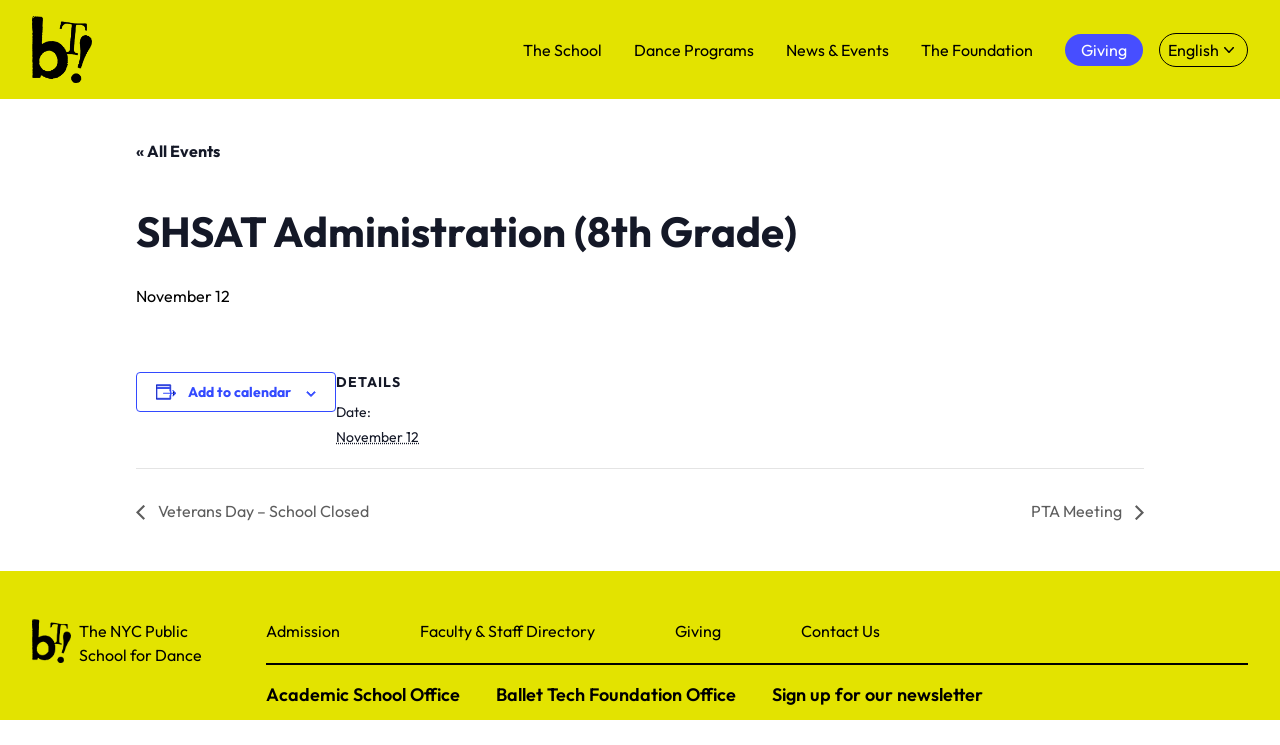

--- FILE ---
content_type: text/html; charset=UTF-8
request_url: https://ballettech.org/event/shsat-administration-8th-grade/
body_size: 15332
content:
<!doctype html>
<html lang="en-US">
<head>
<meta charset="utf-8">
<meta name="viewport" content="width=device-width, initial-scale=1">
<!-- <link rel='stylesheet' id='tribe-events-views-v2-bootstrap-datepicker-styles-css' href='https://ballettech.org/app/plugins/the-events-calendar/vendor/bootstrap-datepicker/css/bootstrap-datepicker.standalone.min.css?ver=6.15.8' media='all' /> -->
<!-- <link rel='stylesheet' id='tec-variables-skeleton-css' href='https://ballettech.org/app/plugins/the-events-calendar/common/build/css/variables-skeleton.css?ver=6.9.7' media='all' /> -->
<!-- <link rel='stylesheet' id='tribe-common-skeleton-style-css' href='https://ballettech.org/app/plugins/the-events-calendar/common/build/css/common-skeleton.css?ver=6.9.7' media='all' /> -->
<!-- <link rel='stylesheet' id='tribe-tooltipster-css-css' href='https://ballettech.org/app/plugins/the-events-calendar/common/vendor/tooltipster/tooltipster.bundle.min.css?ver=6.9.7' media='all' /> -->
<!-- <link rel='stylesheet' id='tribe-events-views-v2-skeleton-css' href='https://ballettech.org/app/plugins/the-events-calendar/build/css/views-skeleton.css?ver=6.15.8' media='all' /> -->
<!-- <link rel='stylesheet' id='tec-variables-full-css' href='https://ballettech.org/app/plugins/the-events-calendar/common/build/css/variables-full.css?ver=6.9.7' media='all' /> -->
<!-- <link rel='stylesheet' id='tribe-common-full-style-css' href='https://ballettech.org/app/plugins/the-events-calendar/common/build/css/common-full.css?ver=6.9.7' media='all' /> -->
<!-- <link rel='stylesheet' id='tribe-events-views-v2-full-css' href='https://ballettech.org/app/plugins/the-events-calendar/build/css/views-full.css?ver=6.15.8' media='all' /> -->
<link rel="stylesheet" type="text/css" href="//ballettech.org/app/cache/wpfc-minified/1dmvopt7/4ecdw.css" media="all"/>
<!-- <link rel='stylesheet' id='tribe-events-views-v2-print-css' href='https://ballettech.org/app/plugins/the-events-calendar/build/css/views-print.css?ver=6.15.8' media='print' /> -->
<!-- <link rel='stylesheet' id='tribe-events-pro-views-v2-print-css' href='https://ballettech.org/app/plugins/events-calendar-pro/build/css/views-print.css?ver=7.7.7' media='print' /> -->
<link rel="stylesheet" type="text/css" href="//ballettech.org/app/cache/wpfc-minified/30vsuhse/4ecdl.css" media="print"/>
<meta name='robots' content='index, follow, max-image-preview:large, max-snippet:-1, max-video-preview:-1' />
<style>img:is([sizes="auto" i], [sizes^="auto," i]) { contain-intrinsic-size: 3000px 1500px }</style>
<link rel="alternate" hreflang="en" href="https://ballettech.org/event/shsat-administration-8th-grade/" />
<link rel="alternate" hreflang="x-default" href="https://ballettech.org/event/shsat-administration-8th-grade/" />
<!-- This site is optimized with the Yoast SEO plugin v26.1.1 - https://yoast.com/wordpress/plugins/seo/ -->
<title>SHSAT Administration (8th Grade) - Ballet Tech</title>
<link rel="canonical" href="https://ballettech.org/event/shsat-administration-8th-grade/" />
<meta property="og:locale" content="en_US" />
<meta property="og:type" content="article" />
<meta property="og:title" content="SHSAT Administration (8th Grade) - Ballet Tech" />
<meta property="og:url" content="https://ballettech.org/event/shsat-administration-8th-grade/" />
<meta property="og:site_name" content="Ballet Tech" />
<meta property="article:publisher" content="https://www.facebook.com/ballettech/" />
<meta property="og:image" content="https://ballettech.org/app/uploads/2024/11/social-thumbnail.jpg" />
<meta property="og:image:width" content="1200" />
<meta property="og:image:height" content="675" />
<meta property="og:image:type" content="image/jpeg" />
<meta name="twitter:card" content="summary_large_image" />
<script type="application/ld+json" class="yoast-schema-graph">{"@context":"https://schema.org","@graph":[{"@type":"WebPage","@id":"https://ballettech.org/event/shsat-administration-8th-grade/","url":"https://ballettech.org/event/shsat-administration-8th-grade/","name":"SHSAT Administration (8th Grade) - Ballet Tech","isPartOf":{"@id":"https://ballettech.org/#website"},"datePublished":"2025-09-02T21:48:22+00:00","breadcrumb":{"@id":"https://ballettech.org/event/shsat-administration-8th-grade/#breadcrumb"},"inLanguage":"en-US","potentialAction":[{"@type":"ReadAction","target":["https://ballettech.org/event/shsat-administration-8th-grade/"]}]},{"@type":"BreadcrumbList","@id":"https://ballettech.org/event/shsat-administration-8th-grade/#breadcrumb","itemListElement":[{"@type":"ListItem","position":1,"name":"Home","item":"https://ballettech.org/"},{"@type":"ListItem","position":2,"name":"Events","item":"https://ballettech.org/events/"},{"@type":"ListItem","position":3,"name":"SHSAT Administration (8th Grade)"}]},{"@type":"WebSite","@id":"https://ballettech.org/#website","url":"https://ballettech.org/","name":"Ballet Tech - The NYC Public School for Dance","description":"The NYC Public School for Dance","publisher":{"@id":"https://ballettech.org/#organization"},"potentialAction":[{"@type":"SearchAction","target":{"@type":"EntryPoint","urlTemplate":"https://ballettech.org/?s={search_term_string}"},"query-input":{"@type":"PropertyValueSpecification","valueRequired":true,"valueName":"search_term_string"}}],"inLanguage":"en-US"},{"@type":"Organization","@id":"https://ballettech.org/#organization","name":"Ballet Tech School","url":"https://ballettech.org/","logo":{"@type":"ImageObject","inLanguage":"en-US","@id":"https://ballettech.org/#/schema/logo/image/","url":"https://ballettech.org/app/uploads/2024/08/logo-BT-full-1.png","contentUrl":"https://ballettech.org/app/uploads/2024/08/logo-BT-full-1.png","width":376,"height":129,"caption":"Ballet Tech School"},"image":{"@id":"https://ballettech.org/#/schema/logo/image/"},"sameAs":["https://www.facebook.com/ballettech/","https://www.youtube.com/channel/UCl7ro3fdsQ1MU3ZULekOpJQ"]},{"@type":"Event","name":"SHSAT Administration (8th Grade)","description":"","url":"https://ballettech.org/event/shsat-administration-8th-grade/","eventAttendanceMode":"https://schema.org/OfflineEventAttendanceMode","eventStatus":"https://schema.org/EventScheduled","startDate":"2025-11-12T00:00:00+00:00","endDate":"2025-11-12T23:59:59+00:00","@id":"https://ballettech.org/event/shsat-administration-8th-grade/#event","mainEntityOfPage":{"@id":"https://ballettech.org/event/shsat-administration-8th-grade/"}}]}</script>
<!-- / Yoast SEO plugin. -->
<link rel='dns-prefetch' href='//connect.facebook.net' />
<link rel="alternate" type="application/rss+xml" title="Ballet Tech &raquo; SHSAT Administration (8th Grade) Comments Feed" href="https://ballettech.org/event/shsat-administration-8th-grade/feed/" />
<script>
window._wpemojiSettings = {"baseUrl":"https:\/\/s.w.org\/images\/core\/emoji\/16.0.1\/72x72\/","ext":".png","svgUrl":"https:\/\/s.w.org\/images\/core\/emoji\/16.0.1\/svg\/","svgExt":".svg","source":{"concatemoji":"https:\/\/ballettech.org\/wp\/wp-includes\/js\/wp-emoji-release.min.js?ver=6.8.3"}};
/*! This file is auto-generated */
!function(s,n){var o,i,e;function c(e){try{var t={supportTests:e,timestamp:(new Date).valueOf()};sessionStorage.setItem(o,JSON.stringify(t))}catch(e){}}function p(e,t,n){e.clearRect(0,0,e.canvas.width,e.canvas.height),e.fillText(t,0,0);var t=new Uint32Array(e.getImageData(0,0,e.canvas.width,e.canvas.height).data),a=(e.clearRect(0,0,e.canvas.width,e.canvas.height),e.fillText(n,0,0),new Uint32Array(e.getImageData(0,0,e.canvas.width,e.canvas.height).data));return t.every(function(e,t){return e===a[t]})}function u(e,t){e.clearRect(0,0,e.canvas.width,e.canvas.height),e.fillText(t,0,0);for(var n=e.getImageData(16,16,1,1),a=0;a<n.data.length;a++)if(0!==n.data[a])return!1;return!0}function f(e,t,n,a){switch(t){case"flag":return n(e,"\ud83c\udff3\ufe0f\u200d\u26a7\ufe0f","\ud83c\udff3\ufe0f\u200b\u26a7\ufe0f")?!1:!n(e,"\ud83c\udde8\ud83c\uddf6","\ud83c\udde8\u200b\ud83c\uddf6")&&!n(e,"\ud83c\udff4\udb40\udc67\udb40\udc62\udb40\udc65\udb40\udc6e\udb40\udc67\udb40\udc7f","\ud83c\udff4\u200b\udb40\udc67\u200b\udb40\udc62\u200b\udb40\udc65\u200b\udb40\udc6e\u200b\udb40\udc67\u200b\udb40\udc7f");case"emoji":return!a(e,"\ud83e\udedf")}return!1}function g(e,t,n,a){var r="undefined"!=typeof WorkerGlobalScope&&self instanceof WorkerGlobalScope?new OffscreenCanvas(300,150):s.createElement("canvas"),o=r.getContext("2d",{willReadFrequently:!0}),i=(o.textBaseline="top",o.font="600 32px Arial",{});return e.forEach(function(e){i[e]=t(o,e,n,a)}),i}function t(e){var t=s.createElement("script");t.src=e,t.defer=!0,s.head.appendChild(t)}"undefined"!=typeof Promise&&(o="wpEmojiSettingsSupports",i=["flag","emoji"],n.supports={everything:!0,everythingExceptFlag:!0},e=new Promise(function(e){s.addEventListener("DOMContentLoaded",e,{once:!0})}),new Promise(function(t){var n=function(){try{var e=JSON.parse(sessionStorage.getItem(o));if("object"==typeof e&&"number"==typeof e.timestamp&&(new Date).valueOf()<e.timestamp+604800&&"object"==typeof e.supportTests)return e.supportTests}catch(e){}return null}();if(!n){if("undefined"!=typeof Worker&&"undefined"!=typeof OffscreenCanvas&&"undefined"!=typeof URL&&URL.createObjectURL&&"undefined"!=typeof Blob)try{var e="postMessage("+g.toString()+"("+[JSON.stringify(i),f.toString(),p.toString(),u.toString()].join(",")+"));",a=new Blob([e],{type:"text/javascript"}),r=new Worker(URL.createObjectURL(a),{name:"wpTestEmojiSupports"});return void(r.onmessage=function(e){c(n=e.data),r.terminate(),t(n)})}catch(e){}c(n=g(i,f,p,u))}t(n)}).then(function(e){for(var t in e)n.supports[t]=e[t],n.supports.everything=n.supports.everything&&n.supports[t],"flag"!==t&&(n.supports.everythingExceptFlag=n.supports.everythingExceptFlag&&n.supports[t]);n.supports.everythingExceptFlag=n.supports.everythingExceptFlag&&!n.supports.flag,n.DOMReady=!1,n.readyCallback=function(){n.DOMReady=!0}}).then(function(){return e}).then(function(){var e;n.supports.everything||(n.readyCallback(),(e=n.source||{}).concatemoji?t(e.concatemoji):e.wpemoji&&e.twemoji&&(t(e.twemoji),t(e.wpemoji)))}))}((window,document),window._wpemojiSettings);
</script>
<!-- <link rel='stylesheet' id='tribe-events-full-pro-calendar-style-css' href='https://ballettech.org/app/plugins/events-calendar-pro/build/css/tribe-events-pro-full.css?ver=7.7.7' media='all' /> -->
<!-- <link rel='stylesheet' id='tribe-events-virtual-skeleton-css' href='https://ballettech.org/app/plugins/events-calendar-pro/build/css/events-virtual-skeleton.css?ver=7.7.7' media='all' /> -->
<!-- <link rel='stylesheet' id='tribe-events-virtual-full-css' href='https://ballettech.org/app/plugins/events-calendar-pro/build/css/events-virtual-full.css?ver=7.7.7' media='all' /> -->
<!-- <link rel='stylesheet' id='tribe-events-virtual-single-skeleton-css' href='https://ballettech.org/app/plugins/events-calendar-pro/build/css/events-virtual-single-skeleton.css?ver=7.7.7' media='all' /> -->
<!-- <link rel='stylesheet' id='tribe-events-virtual-single-full-css' href='https://ballettech.org/app/plugins/events-calendar-pro/build/css/events-virtual-single-full.css?ver=7.7.7' media='all' /> -->
<!-- <link rel='stylesheet' id='tec-events-pro-single-css' href='https://ballettech.org/app/plugins/events-calendar-pro/build/css/events-single.css?ver=7.7.7' media='all' /> -->
<!-- <link rel='stylesheet' id='tribe-events-calendar-pro-style-css' href='https://ballettech.org/app/plugins/events-calendar-pro/build/css/tribe-events-pro-full.css?ver=7.7.7' media='all' /> -->
<!-- <link rel='stylesheet' id='tribe-events-pro-mini-calendar-block-styles-css' href='https://ballettech.org/app/plugins/events-calendar-pro/build/css/tribe-events-pro-mini-calendar-block.css?ver=7.7.7' media='all' /> -->
<!-- <link rel='stylesheet' id='tribe-events-v2-single-skeleton-css' href='https://ballettech.org/app/plugins/the-events-calendar/build/css/tribe-events-single-skeleton.css?ver=6.15.8' media='all' /> -->
<!-- <link rel='stylesheet' id='tribe-events-v2-single-skeleton-full-css' href='https://ballettech.org/app/plugins/the-events-calendar/build/css/tribe-events-single-full.css?ver=6.15.8' media='all' /> -->
<!-- <link rel='stylesheet' id='tribe-events-virtual-single-v2-skeleton-css' href='https://ballettech.org/app/plugins/events-calendar-pro/build/css/events-virtual-single-v2-skeleton.css?ver=7.7.7' media='all' /> -->
<!-- <link rel='stylesheet' id='tribe-events-virtual-single-v2-full-css' href='https://ballettech.org/app/plugins/events-calendar-pro/build/css/events-virtual-single-v2-full.css?ver=7.7.7' media='all' /> -->
<!-- <link rel='stylesheet' id='tec-events-pro-single-style-css' href='https://ballettech.org/app/plugins/events-calendar-pro/build/css/custom-tables-v1/single.css?ver=7.7.7' media='all' /> -->
<link rel="stylesheet" type="text/css" href="//ballettech.org/app/cache/wpfc-minified/79thy1t5/4i7lm.css" media="all"/>
<style id='wp-emoji-styles-inline-css'>
img.wp-smiley, img.emoji {
display: inline !important;
border: none !important;
box-shadow: none !important;
height: 1em !important;
width: 1em !important;
margin: 0 0.07em !important;
vertical-align: -0.1em !important;
background: none !important;
padding: 0 !important;
}
</style>
<!-- <link rel='stylesheet' id='wp-block-library-css' href='https://ballettech.org/wp/wp-includes/css/dist/block-library/style.min.css?ver=6.8.3' media='all' /> -->
<link rel="stylesheet" type="text/css" href="//ballettech.org/app/cache/wpfc-minified/8ks3nubz/4ecb6.css" media="all"/>
<style id='classic-theme-styles-inline-css'>
/*! This file is auto-generated */
.wp-block-button__link{color:#fff;background-color:#32373c;border-radius:9999px;box-shadow:none;text-decoration:none;padding:calc(.667em + 2px) calc(1.333em + 2px);font-size:1.125em}.wp-block-file__button{background:#32373c;color:#fff;text-decoration:none}
</style>
<style id='global-styles-inline-css'>
:root{--wp--preset--aspect-ratio--square: 1;--wp--preset--aspect-ratio--4-3: 4/3;--wp--preset--aspect-ratio--3-4: 3/4;--wp--preset--aspect-ratio--3-2: 3/2;--wp--preset--aspect-ratio--2-3: 2/3;--wp--preset--aspect-ratio--16-9: 16/9;--wp--preset--aspect-ratio--9-16: 9/16;--wp--preset--color--black: #000000;--wp--preset--color--cyan-bluish-gray: #abb8c3;--wp--preset--color--white: #ffffff;--wp--preset--color--pale-pink: #f78da7;--wp--preset--color--vivid-red: #cf2e2e;--wp--preset--color--luminous-vivid-orange: #ff6900;--wp--preset--color--luminous-vivid-amber: #fcb900;--wp--preset--color--light-green-cyan: #7bdcb5;--wp--preset--color--vivid-green-cyan: #00d084;--wp--preset--color--pale-cyan-blue: #8ed1fc;--wp--preset--color--vivid-cyan-blue: #0693e3;--wp--preset--color--vivid-purple: #9b51e0;--wp--preset--gradient--vivid-cyan-blue-to-vivid-purple: linear-gradient(135deg,rgba(6,147,227,1) 0%,rgb(155,81,224) 100%);--wp--preset--gradient--light-green-cyan-to-vivid-green-cyan: linear-gradient(135deg,rgb(122,220,180) 0%,rgb(0,208,130) 100%);--wp--preset--gradient--luminous-vivid-amber-to-luminous-vivid-orange: linear-gradient(135deg,rgba(252,185,0,1) 0%,rgba(255,105,0,1) 100%);--wp--preset--gradient--luminous-vivid-orange-to-vivid-red: linear-gradient(135deg,rgba(255,105,0,1) 0%,rgb(207,46,46) 100%);--wp--preset--gradient--very-light-gray-to-cyan-bluish-gray: linear-gradient(135deg,rgb(238,238,238) 0%,rgb(169,184,195) 100%);--wp--preset--gradient--cool-to-warm-spectrum: linear-gradient(135deg,rgb(74,234,220) 0%,rgb(151,120,209) 20%,rgb(207,42,186) 40%,rgb(238,44,130) 60%,rgb(251,105,98) 80%,rgb(254,248,76) 100%);--wp--preset--gradient--blush-light-purple: linear-gradient(135deg,rgb(255,206,236) 0%,rgb(152,150,240) 100%);--wp--preset--gradient--blush-bordeaux: linear-gradient(135deg,rgb(254,205,165) 0%,rgb(254,45,45) 50%,rgb(107,0,62) 100%);--wp--preset--gradient--luminous-dusk: linear-gradient(135deg,rgb(255,203,112) 0%,rgb(199,81,192) 50%,rgb(65,88,208) 100%);--wp--preset--gradient--pale-ocean: linear-gradient(135deg,rgb(255,245,203) 0%,rgb(182,227,212) 50%,rgb(51,167,181) 100%);--wp--preset--gradient--electric-grass: linear-gradient(135deg,rgb(202,248,128) 0%,rgb(113,206,126) 100%);--wp--preset--gradient--midnight: linear-gradient(135deg,rgb(2,3,129) 0%,rgb(40,116,252) 100%);--wp--preset--font-size--small: 13px;--wp--preset--font-size--medium: 20px;--wp--preset--font-size--large: 36px;--wp--preset--font-size--x-large: 42px;--wp--preset--spacing--20: 0.44rem;--wp--preset--spacing--30: 0.67rem;--wp--preset--spacing--40: 1rem;--wp--preset--spacing--50: 1.5rem;--wp--preset--spacing--60: 2.25rem;--wp--preset--spacing--70: 3.38rem;--wp--preset--spacing--80: 5.06rem;--wp--preset--shadow--natural: 6px 6px 9px rgba(0, 0, 0, 0.2);--wp--preset--shadow--deep: 12px 12px 50px rgba(0, 0, 0, 0.4);--wp--preset--shadow--sharp: 6px 6px 0px rgba(0, 0, 0, 0.2);--wp--preset--shadow--outlined: 6px 6px 0px -3px rgba(255, 255, 255, 1), 6px 6px rgba(0, 0, 0, 1);--wp--preset--shadow--crisp: 6px 6px 0px rgba(0, 0, 0, 1);}:where(.is-layout-flex){gap: 0.5em;}:where(.is-layout-grid){gap: 0.5em;}body .is-layout-flex{display: flex;}.is-layout-flex{flex-wrap: wrap;align-items: center;}.is-layout-flex > :is(*, div){margin: 0;}body .is-layout-grid{display: grid;}.is-layout-grid > :is(*, div){margin: 0;}:where(.wp-block-columns.is-layout-flex){gap: 2em;}:where(.wp-block-columns.is-layout-grid){gap: 2em;}:where(.wp-block-post-template.is-layout-flex){gap: 1.25em;}:where(.wp-block-post-template.is-layout-grid){gap: 1.25em;}.has-black-color{color: var(--wp--preset--color--black) !important;}.has-cyan-bluish-gray-color{color: var(--wp--preset--color--cyan-bluish-gray) !important;}.has-white-color{color: var(--wp--preset--color--white) !important;}.has-pale-pink-color{color: var(--wp--preset--color--pale-pink) !important;}.has-vivid-red-color{color: var(--wp--preset--color--vivid-red) !important;}.has-luminous-vivid-orange-color{color: var(--wp--preset--color--luminous-vivid-orange) !important;}.has-luminous-vivid-amber-color{color: var(--wp--preset--color--luminous-vivid-amber) !important;}.has-light-green-cyan-color{color: var(--wp--preset--color--light-green-cyan) !important;}.has-vivid-green-cyan-color{color: var(--wp--preset--color--vivid-green-cyan) !important;}.has-pale-cyan-blue-color{color: var(--wp--preset--color--pale-cyan-blue) !important;}.has-vivid-cyan-blue-color{color: var(--wp--preset--color--vivid-cyan-blue) !important;}.has-vivid-purple-color{color: var(--wp--preset--color--vivid-purple) !important;}.has-black-background-color{background-color: var(--wp--preset--color--black) !important;}.has-cyan-bluish-gray-background-color{background-color: var(--wp--preset--color--cyan-bluish-gray) !important;}.has-white-background-color{background-color: var(--wp--preset--color--white) !important;}.has-pale-pink-background-color{background-color: var(--wp--preset--color--pale-pink) !important;}.has-vivid-red-background-color{background-color: var(--wp--preset--color--vivid-red) !important;}.has-luminous-vivid-orange-background-color{background-color: var(--wp--preset--color--luminous-vivid-orange) !important;}.has-luminous-vivid-amber-background-color{background-color: var(--wp--preset--color--luminous-vivid-amber) !important;}.has-light-green-cyan-background-color{background-color: var(--wp--preset--color--light-green-cyan) !important;}.has-vivid-green-cyan-background-color{background-color: var(--wp--preset--color--vivid-green-cyan) !important;}.has-pale-cyan-blue-background-color{background-color: var(--wp--preset--color--pale-cyan-blue) !important;}.has-vivid-cyan-blue-background-color{background-color: var(--wp--preset--color--vivid-cyan-blue) !important;}.has-vivid-purple-background-color{background-color: var(--wp--preset--color--vivid-purple) !important;}.has-black-border-color{border-color: var(--wp--preset--color--black) !important;}.has-cyan-bluish-gray-border-color{border-color: var(--wp--preset--color--cyan-bluish-gray) !important;}.has-white-border-color{border-color: var(--wp--preset--color--white) !important;}.has-pale-pink-border-color{border-color: var(--wp--preset--color--pale-pink) !important;}.has-vivid-red-border-color{border-color: var(--wp--preset--color--vivid-red) !important;}.has-luminous-vivid-orange-border-color{border-color: var(--wp--preset--color--luminous-vivid-orange) !important;}.has-luminous-vivid-amber-border-color{border-color: var(--wp--preset--color--luminous-vivid-amber) !important;}.has-light-green-cyan-border-color{border-color: var(--wp--preset--color--light-green-cyan) !important;}.has-vivid-green-cyan-border-color{border-color: var(--wp--preset--color--vivid-green-cyan) !important;}.has-pale-cyan-blue-border-color{border-color: var(--wp--preset--color--pale-cyan-blue) !important;}.has-vivid-cyan-blue-border-color{border-color: var(--wp--preset--color--vivid-cyan-blue) !important;}.has-vivid-purple-border-color{border-color: var(--wp--preset--color--vivid-purple) !important;}.has-vivid-cyan-blue-to-vivid-purple-gradient-background{background: var(--wp--preset--gradient--vivid-cyan-blue-to-vivid-purple) !important;}.has-light-green-cyan-to-vivid-green-cyan-gradient-background{background: var(--wp--preset--gradient--light-green-cyan-to-vivid-green-cyan) !important;}.has-luminous-vivid-amber-to-luminous-vivid-orange-gradient-background{background: var(--wp--preset--gradient--luminous-vivid-amber-to-luminous-vivid-orange) !important;}.has-luminous-vivid-orange-to-vivid-red-gradient-background{background: var(--wp--preset--gradient--luminous-vivid-orange-to-vivid-red) !important;}.has-very-light-gray-to-cyan-bluish-gray-gradient-background{background: var(--wp--preset--gradient--very-light-gray-to-cyan-bluish-gray) !important;}.has-cool-to-warm-spectrum-gradient-background{background: var(--wp--preset--gradient--cool-to-warm-spectrum) !important;}.has-blush-light-purple-gradient-background{background: var(--wp--preset--gradient--blush-light-purple) !important;}.has-blush-bordeaux-gradient-background{background: var(--wp--preset--gradient--blush-bordeaux) !important;}.has-luminous-dusk-gradient-background{background: var(--wp--preset--gradient--luminous-dusk) !important;}.has-pale-ocean-gradient-background{background: var(--wp--preset--gradient--pale-ocean) !important;}.has-electric-grass-gradient-background{background: var(--wp--preset--gradient--electric-grass) !important;}.has-midnight-gradient-background{background: var(--wp--preset--gradient--midnight) !important;}.has-small-font-size{font-size: var(--wp--preset--font-size--small) !important;}.has-medium-font-size{font-size: var(--wp--preset--font-size--medium) !important;}.has-large-font-size{font-size: var(--wp--preset--font-size--large) !important;}.has-x-large-font-size{font-size: var(--wp--preset--font-size--x-large) !important;}
:where(.wp-block-post-template.is-layout-flex){gap: 1.25em;}:where(.wp-block-post-template.is-layout-grid){gap: 1.25em;}
:where(.wp-block-columns.is-layout-flex){gap: 2em;}:where(.wp-block-columns.is-layout-grid){gap: 2em;}
:root :where(.wp-block-pullquote){font-size: 1.5em;line-height: 1.6;}
</style>
<!-- <link rel='stylesheet' id='ctct_form_styles-css' href='https://ballettech.org/app/plugins/constant-contact-forms/assets/css/style.css?ver=2.13.0' media='all' /> -->
<script src='//ballettech.org/app/cache/wpfc-minified/1decuw5b/4ecdw.js' type="text/javascript"></script>
<!-- <script src="https://ballettech.org/wp/wp-includes/js/jquery/jquery.min.js?ver=3.7.1" id="jquery-core-js"></script> -->
<!-- <script src="https://ballettech.org/wp/wp-includes/js/jquery/jquery-migrate.min.js?ver=3.4.1" id="jquery-migrate-js"></script> -->
<!-- <script src="https://ballettech.org/app/plugins/the-events-calendar/common/build/js/tribe-common.js?ver=9c44e11f3503a33e9540" id="tribe-common-js"></script> -->
<!-- <script src="https://ballettech.org/app/plugins/the-events-calendar/build/js/views/breakpoints.js?ver=4208de2df2852e0b91ec" id="tribe-events-views-v2-breakpoints-js"></script> -->
<link rel="https://api.w.org/" href="https://ballettech.org/wp-json/" /><link rel="alternate" title="JSON" type="application/json" href="https://ballettech.org/wp-json/wp/v2/tribe_events/80291" /><link rel="EditURI" type="application/rsd+xml" title="RSD" href="https://ballettech.org/wp/xmlrpc.php?rsd" />
<meta name="generator" content="WordPress 6.8.3" />
<link rel='shortlink' href='https://ballettech.org/?p=80291' />
<link rel="alternate" title="oEmbed (JSON)" type="application/json+oembed" href="https://ballettech.org/wp-json/oembed/1.0/embed?url=https%3A%2F%2Fballettech.org%2Fevent%2Fshsat-administration-8th-grade%2F" />
<link rel="alternate" title="oEmbed (XML)" type="text/xml+oembed" href="https://ballettech.org/wp-json/oembed/1.0/embed?url=https%3A%2F%2Fballettech.org%2Fevent%2Fshsat-administration-8th-grade%2F&#038;format=xml" />
<meta name="generator" content="WPML ver:4.8.2 stt:5,64,59,1,4,67,29,45,2,55;" />
<meta name="tec-api-version" content="v1"><meta name="tec-api-origin" content="https://ballettech.org"><link rel="alternate" href="https://ballettech.org/wp-json/tribe/events/v1/events/80291" /><link rel="icon" href="https://ballettech.org/app/uploads/2024/07/cropped-logo-BT-black-200x200.png" sizes="32x32" />
<link rel="icon" href="https://ballettech.org/app/uploads/2024/07/cropped-logo-BT-black-200x200.png" sizes="192x192" />
<link rel="apple-touch-icon" href="https://ballettech.org/app/uploads/2024/07/cropped-logo-BT-black-200x200.png" />
<meta name="msapplication-TileImage" content="https://ballettech.org/app/uploads/2024/07/cropped-logo-BT-black-350x350.png" />
<link rel="preload" as="style" href="https://ballettech.org/app/themes/ballet-tech-2025/public/build/assets/app-BUW0XPTo.css" /><link rel="modulepreload" href="https://ballettech.org/app/themes/ballet-tech-2025/public/build/assets/app-CCtGRXZ9.js" /><!-- <link rel="stylesheet" href="https://ballettech.org/app/themes/ballet-tech-2025/public/build/assets/app-BUW0XPTo.css" /> --><script type="module" src="https://ballettech.org/app/themes/ballet-tech-2025/public/build/assets/app-CCtGRXZ9.js"></script></head>
<body class="wp-singular tribe_events-template-default single single-tribe_events postid-80291 wp-custom-logo wp-embed-responsive wp-theme-ballet-tech-2025 font-outfit tribe-events-page-template tribe-no-js tribe-filter-live ctct-ballet-tech-2025 shsat-administration-8th-grade">
<div id="app" class="min-h-screen flex flex-col">
<a class="sr-only focus:not-sr-only" href="#main">
Skip to content
</a>
<header class="z-20 sticky top-0">
<nav aria-label="Global" class="bg-accent-1 relative">
<div class="max-w-7xl mx-auto flex justify-between">
<div class="flex lg:flex-1 p-2 lg:p-4 px-6 lg:px-8">
<a href="https://ballettech.org/" class="flex items-center">
<span class="sr-only">Ballet Tech</span>
<img src="https://ballettech.org/app/uploads/2024/07/logo-BT-black.png" alt="Ballet Tech"
class="h-[26px] md:h-[67px] w-auto">
</a>
</div>
<div class="lg:hidden flex items-center p-4">
<button type="button"
class="mobile-menu-button inline-flex items-center justify-center p-2 rounded-md text-accent-7 hover:bg-yellow-200 focus:outline-none focus:ring-2 focus:ring-inset focus:ring-accent-2"
aria-controls="mobile-menu" aria-expanded="false">
<span class="sr-only">Open main menu</span>
<div class="hamburger-icon">
<span></span>
<span></span>
<span></span>
</div>
</button>
</div>
<nav class="hidden lg:flex lg:items-center px-8 gap-4" aria-label="Main navigation">
<div class="flex items-center h-full desktop-menu-container" role="menubar" aria-label="Main menu">
<div class="h-full flex items-center menu-item-wrapper" role="none">
<a href="https://ballettech.org/school/"
class="menu-link px-4 flex items-center hover:text-accent-2"
aria-expanded="false" aria-haspopup="true"                                 role="menuitem">
The School
</a>
<div class="menu-overlay absolute top-full w-full bg-card shadow-lg p-0 overflow-hidden"
role="menu" aria-label="The School submenu">
<div class="mx-auto max-w-7xl p-8">
<div class="flex justify-between items-start gap-16">
<div class="text-black flex flex-col gap-2 align-start">
<div class="group relative text-sm leading-6 text-black whitespace-nowrap submenu-item"
style="animation-delay: 0s">
<a href="https://ballettech.org/school/admission/"
class="text-xl hover:bg-accent-1 px-4 -mx-4 py-2 rounded-full inline-block transition-colors "
>
Admission
</a>
</div>
<div class="group relative text-sm leading-6 text-black whitespace-nowrap submenu-item"
style="animation-delay: 0.05s">
<a href="https://ballettech.org/curriculum/elementary/"
class="text-xl hover:bg-accent-1 px-4 -mx-4 py-2 rounded-full inline-block transition-colors "
>
Elementary School
</a>
</div>
<div class="group relative text-sm leading-6 text-black whitespace-nowrap submenu-item"
style="animation-delay: 0.1s">
<a href="https://ballettech.org/curriculum/middle-school/"
class="text-xl hover:bg-accent-1 px-4 -mx-4 py-2 rounded-full inline-block transition-colors "
>
Middle School
</a>
</div>
<div class="group relative text-sm leading-6 text-black whitespace-nowrap submenu-item"
style="animation-delay: 0.15s">
<a href="https://ballettech.org/school/faculty/"
class="text-xl hover:bg-accent-1 px-4 -mx-4 py-2 rounded-full inline-block transition-colors "
>
Faculty and Staff
</a>
</div>
<div class="group relative text-sm leading-6 text-black whitespace-nowrap submenu-item"
style="animation-delay: 0.2s">
<a href="https://ballettech.org/school/pta/"
class="text-xl hover:bg-accent-1 px-4 -mx-4 py-2 rounded-full inline-block transition-colors "
>
PTA
</a>
</div>
<div class="group relative text-sm leading-6 text-black whitespace-nowrap submenu-item"
style="animation-delay: 0.25s">
<a href="https://ballettech.org/school/roads-to-success/"
class="text-xl hover:bg-accent-1 px-4 -mx-4 py-2 rounded-full inline-block transition-colors "
>
Road to Success
</a>
</div>
<div class="group relative text-sm leading-6 text-black whitespace-nowrap submenu-item"
style="animation-delay: 0.3s">
<a href="https://ballettech.org/school/handbooks/"
class="text-xl hover:bg-accent-1 px-4 -mx-4 py-2 rounded-full inline-block transition-colors "
>
School Handbooks
</a>
</div>
<div class="group relative text-sm leading-6 text-black whitespace-nowrap submenu-item"
style="animation-delay: 0.35s">
<a href="https://ballettech.org/faq/"
class="text-xl hover:bg-accent-1 px-4 -mx-4 py-2 rounded-full inline-block transition-colors "
>
FAQ
</a>
</div>
</div>
<div class="flex-1 flex justify-end text-black gap-8">
<div class="max-w-[400px] menu-image">
<img width="1200" height="796" src="https://ballettech.org/app/uploads/2024/08/BT_THE-SCHOOL_HERO-1200x796.png" class="w-full h-auto" alt="Three young male dancers wearing black leotards and gray tights jump in unison with their legs together and their arms straight out to the side. The photo comes out of an arched cutout shape with a pink paint splash at the bottom, creating the effect of the students jumping out of the shape." aria-hidden="true" decoding="async" loading="lazy" srcset="https://ballettech.org/app/uploads/2024/08/BT_THE-SCHOOL_HERO-1200x796.png 1200w, https://ballettech.org/app/uploads/2024/08/BT_THE-SCHOOL_HERO-350x232.png 350w, https://ballettech.org/app/uploads/2024/08/BT_THE-SCHOOL_HERO-768x509.png 768w, https://ballettech.org/app/uploads/2024/08/BT_THE-SCHOOL_HERO.png 1401w" sizes="auto, (max-width: 1200px) 100vw, 1200px" />
</div>
<div class="max-w-[295px] w-full flex flex-col gap-2">
<p class="text-xl font-semibold mb-0">
2024-25 Open Auditions</p>
<div>Ballet Tech holds open auditions throughout the school year. Whether you are just starting your research into Ballet Tech or would like to register your child for one of the open auditions, we look forward to connecting with you.</div>
<a href="https://ballettech.org/school/admission/"
class="text-accent-2 hover:underline font-semibold mt-0">
Admission
</a>
</div>
</div>
</div>
</div>
</div>
</div>
<div class="h-full flex items-center menu-item-wrapper" role="none">
<a href="https://ballettech.org/programs/"
class="menu-link px-4 flex items-center hover:text-accent-2"
aria-expanded="false" aria-haspopup="true"                                 role="menuitem">
Dance Programs
</a>
<div class="menu-overlay absolute top-full w-full bg-card shadow-lg p-0 overflow-hidden"
role="menu" aria-label="Dance Programs submenu">
<div class="mx-auto max-w-7xl p-8">
<div class="flex justify-between items-start gap-16">
<div class="text-black flex flex-col gap-2 align-start">
<div class="group relative text-sm leading-6 text-black whitespace-nowrap submenu-item"
style="animation-delay: 0s">
<a href="https://ballettech.org/programs/ballet-tech-across-new-york/"
class="text-xl hover:bg-accent-1 px-4 -mx-4 py-2 rounded-full inline-block transition-colors "
>
Ballet Tech Across New York
</a>
</div>
<div class="group relative text-sm leading-6 text-black whitespace-nowrap submenu-item"
style="animation-delay: 0.05s">
<a href="https://ballettech.org/programs/introduction-programs/"
class="text-xl hover:bg-accent-1 px-4 -mx-4 py-2 rounded-full inline-block transition-colors "
>
Introduction to Ballet Program
</a>
</div>
<div class="group relative text-sm leading-6 text-black whitespace-nowrap submenu-item"
style="animation-delay: 0.1s">
<a href="https://ballettech.org/programs/alumni-program/"
class="text-xl hover:bg-accent-1 px-4 -mx-4 py-2 rounded-full inline-block transition-colors "
>
Alumni Program
</a>
</div>
<div class="group relative text-sm leading-6 text-black whitespace-nowrap submenu-item"
style="animation-delay: 0.15s">
<a href="https://ballettech.org/programs/kids-dance/"
class="text-xl hover:bg-accent-1 px-4 -mx-4 py-2 rounded-full inline-block transition-colors "
>
Kids Dance
</a>
</div>
</div>
<div class="flex-1 flex justify-end text-black gap-8">
<div class="max-w-[400px] menu-image">
<img width="1200" height="790" src="https://ballettech.org/app/uploads/2024/09/DANCE-PROGRAMS_HERO-1200x790.png" class="w-full h-auto" alt="A young dancer in a white leotard and black shorts holds a strong pose in a deep lunge, her arms out to the side and her face in concentration." aria-hidden="true" decoding="async" loading="lazy" srcset="https://ballettech.org/app/uploads/2024/09/DANCE-PROGRAMS_HERO-1200x790.png 1200w, https://ballettech.org/app/uploads/2024/09/DANCE-PROGRAMS_HERO-350x230.png 350w, https://ballettech.org/app/uploads/2024/09/DANCE-PROGRAMS_HERO-768x505.png 768w, https://ballettech.org/app/uploads/2024/09/DANCE-PROGRAMS_HERO.png 1500w" sizes="auto, (max-width: 1200px) 100vw, 1200px" />
</div>
<div class="max-w-[295px] w-full flex flex-col gap-2">
<p class="text-xl font-semibold mb-0">
Additional Dance Programs</p>
<div>In addition to the free dance training students receive at the NYC Public Public School for Dance, Ballet Tech Foundation provides free dance enrichment classes to public elementary schools (Ballet Tech Across New York), classes for alumni, and more.</div>
<a href="https://ballettech.org/programs/"
class="text-accent-2 hover:underline font-semibold mt-0">
Dance Programs
</a>
</div>
</div>
</div>
</div>
</div>
</div>
<div class="h-full flex items-center menu-item-wrapper" role="none">
<a href="/calendar"
class="menu-link px-4 flex items-center hover:text-accent-2"
aria-expanded="false" aria-haspopup="true"                                 role="menuitem">
News &amp; Events
</a>
<div class="menu-overlay absolute top-full w-full bg-card shadow-lg p-0 overflow-hidden"
role="menu" aria-label="News &amp; Events submenu">
<div class="mx-auto max-w-7xl p-8">
<div class="flex justify-between items-start gap-16">
<div class="text-black flex flex-col gap-2 align-start">
<div class="group relative text-sm leading-6 text-black whitespace-nowrap submenu-item"
style="animation-delay: 0s">
<a href="/calendar"
class="text-xl hover:bg-accent-1 px-4 -mx-4 py-2 rounded-full inline-block transition-colors "
>
Calendar
</a>
</div>
<div class="group relative text-sm leading-6 text-black whitespace-nowrap submenu-item"
style="animation-delay: 0.05s">
<a href="https://ballettech.org/news/"
class="text-xl hover:bg-accent-1 px-4 -mx-4 py-2 rounded-full inline-block transition-colors "
>
News
</a>
</div>
<div class="group relative text-sm leading-6 text-black whitespace-nowrap submenu-item"
style="animation-delay: 0.1s">
<a href="https://ballettech.org/press/"
class="text-xl hover:bg-accent-1 px-4 -mx-4 py-2 rounded-full inline-block transition-colors "
>
Press
</a>
</div>
</div>
<div class="">
<h3 class="text-xl font-semibold mb-2">Upcoming Events</h3>
<div
class="flex py-5 gap-5 xl:justify-end no-scrollbar overflow-x-auto max-w-3xl">
<a href="https://ballettech.org/event/election-day-no-classes/"
class="bg-white p-5 flex-1 even:lg:translate-y-5  ">
<h3 class="text-2xl font-medium pb-2">11/04</h3>
<div class="border-t-2 border-t-black pt-5">
<p class="font-semibold">Election Day - No Classes</p>
<p class="font-normal"></p>
<p class="mt-2 text-md text-gray-600">All day</p>
</div>
</a>
<a href="https://ballettech.org/event/parent-teacher-conferences-virtual/"
class="bg-white p-5 flex-1 even:lg:translate-y-5  ">
<h3 class="text-2xl font-medium pb-2">11/04</h3>
<div class="border-t-2 border-t-black pt-5">
<p class="font-semibold">Parent-Teacher Conferences (Virtual)</p>
<p class="font-normal"></p>
<p class="mt-2 text-md text-gray-600">11:30 AM</p>
</div>
</a>
<a href="https://ballettech.org/event/parent-teacher-conferences-evening-exact-time-tbd/"
class="bg-white p-5 flex-1 even:lg:translate-y-5 max-md:last:mr-9 ">
<h3 class="text-2xl font-medium pb-2">11/05</h3>
<div class="border-t-2 border-t-black pt-5">
<p class="font-semibold">Parent-Teacher Conferences (In Person)</p>
<p class="font-normal"></p>
<p class="mt-2 text-md text-gray-600">4:00 PM</p>
</div>
</a>
</div>
</div>
</div>
</div>
</div>
</div>
<div class="h-full flex items-center menu-item-wrapper" role="none">
<a href="https://ballettech.org/foundation/"
class="menu-link px-4 flex items-center hover:text-accent-2"
role="menuitem">
The Foundation
</a>
</div>
<div class="h-full flex items-center menu-item-wrapper" role="none">
<a href="https://ballettech.org/giving/"
class="menu-link bg-accent-2 text-white rounded-full px-4 py-1 hover:text-white mx-4 hover:bg-accent-3"
aria-expanded="false" aria-haspopup="true"                                 role="menuitem">
Giving
</a>
<div class="menu-overlay absolute top-full w-full bg-card shadow-lg p-0 overflow-hidden"
role="menu" aria-label="Giving submenu">
<div class="mx-auto max-w-7xl p-8">
<div class="flex justify-between items-start gap-16">
<div class="text-black flex flex-col gap-2 align-start">
<div class="group relative text-sm leading-6 text-black whitespace-nowrap submenu-item"
style="animation-delay: 0s">
<a href="https://ballettech.org/giving/institutional-funders/"
class="text-xl hover:bg-accent-1 px-4 -mx-4 py-2 rounded-full inline-block transition-colors "
>
Institutional Funders
</a>
</div>
<div class="group relative text-sm leading-6 text-black whitespace-nowrap submenu-item"
style="animation-delay: 0.05s">
<a href="https://ballettech.org/giving/financials/"
class="text-xl hover:bg-accent-1 px-4 -mx-4 py-2 rounded-full inline-block transition-colors "
>
Financials
</a>
</div>
</div>
<div class="flex-1 flex justify-end text-black gap-8">
<div class="max-w-[400px] menu-image">
<img width="1200" height="790" src="https://ballettech.org/app/uploads/2024/09/foundationbanner-1200x790.png" class="w-full h-auto" alt="An old black and white image of three adult male dancers in funky costumes, jumping with their knees tucked and arms outstretched forward. The dancers are cut out against a bright green, angular backdrop." aria-hidden="true" decoding="async" loading="lazy" srcset="https://ballettech.org/app/uploads/2024/09/foundationbanner-1200x790.png 1200w, https://ballettech.org/app/uploads/2024/09/foundationbanner-350x230.png 350w, https://ballettech.org/app/uploads/2024/09/foundationbanner-768x505.png 768w, https://ballettech.org/app/uploads/2024/09/foundationbanner.png 1500w" sizes="auto, (max-width: 1200px) 100vw, 1200px" />
</div>
<div class="max-w-[295px] w-full flex flex-col gap-2">
<p class="text-xl font-semibold mb-0">
Make a gift</p>
<div>Ballet Tech Foundation Inc. is committed to introducing New York City public school children to the beauty, integrity, and joy of dance.</div>
<a href="https://ballet-tech-foundation-inc.networkforgood.com/projects/20354-donate"
class="text-accent-2 hover:underline font-semibold mt-0">
Donate today
</a>
</div>
</div>
</div>
</div>
</div>
</div>
<div class="relative language-switcher" x-data="{ isOpen: false }" @click.away="isOpen = false"
@keydown.escape="isOpen = false">
<button type="button" @click="isOpen = !isOpen"
class="cursor-pointer flex items-center px-2 py-1 border-[0.5px] border-black rounded-full bg-transparent justify-between"
aria-expanded="false" aria-haspopup="listbox" aria-label="Select language"
@keydown.arrow-down.prevent="isOpen = true; $nextTick(() => $refs.langList?.querySelector('a')?.focus())"
@keydown.arrow-up.prevent="isOpen = true; $nextTick(() => $refs.langList?.querySelector('a:last-child')?.focus())">
<span>English</span>
<svg class="h-5 w-5" xmlns="http://www.w3.org/2000/svg" viewBox="0 0 20 20" fill="currentColor"
aria-hidden="true">
<path fill-rule="evenodd"
d="M5.23 7.21a.75.75 0 011.06.02L10 11.168l3.71-3.938a.75.75 0 111.08 1.04l-4.25 4.5a.75.75 0 01-1.08 0l-4.25-4.5a.75.75 0 01.02-1.06z"
clip-rule="evenodd" />
</svg>
</button>
<div x-show="isOpen" x-transition:enter="transition ease-out duration-100"
x-transition:enter-start="transform opacity-0 scale-95"
x-transition:enter-end="transform opacity-100 scale-100" x-transition:leave="transition ease-in duration-75"
x-transition:leave-start="transform opacity-100 scale-100"
x-transition:leave-end="transform opacity-0 scale-95"
class="absolute right-0 z-10 mt-2 origin-top-right rounded-md bg-white shadow-lg border border-black ring-opacity-5 focus:outline-none"
role="listbox" aria-label="Languages" x-ref="langList" style="display: none;">
<div class="py-1">
<a href="https://ballettech.org/event/shsat-administration-8th-grade/"
class="px-4 flex items-center hover:text-accent-2 w-full text-left py-2 text-sm bg-accent-1"
role="option" aria-selected="true"
@keydown.enter.prevent="window.location.href = 'https://ballettech.org/event/shsat-administration-8th-grade/'"
@keydown.space.prevent="window.location.href = 'https://ballettech.org/event/shsat-administration-8th-grade/'">
English
</a>
</div>
</div>
</div>
</div>
</nav>
</div>
<div class="lg:hidden mobile-menu" id="mobile-menu" aria-hidden="true">
<div class="mobile-menu-panel bg-white">
<div class="mobile-menu-content flex flex-col h-full">
<div class="flex-1 overflow-y-auto">
<div class="py-6 px-8">
<div class="mobile-menu-item">
<div class="flex items-center py-2 text-xl leading-7">
<a href="https://ballettech.org/school/"
class="text-accent-7 hover:text-primary transition-colors "
>
The School
</a>
<button
class="mobile-submenu-toggle flex flex-1 items-center "
aria-expanded="false" aria-controls="submenu-0">
<svg class="h-4 w-4 transition-transform duration-300 ml-auto"
xmlns="http://www.w3.org/2000/svg" fill="none" viewBox="0 0 24 24"
stroke="currentColor">
<path stroke-linecap="round" stroke-linejoin="round" stroke-width="2"
d="M19 9l-7 7-7-7" />
</svg>
</button>
</div>
<div id="submenu-0" class="mobile-submenu hidden space-y-1 mb-4">
<a href="https://ballettech.org/school/admission/"
class="block text-lg leading-7 hover:text-primary py-1 w-full text-accent-7"
>
Admission
</a>
<a href="https://ballettech.org/curriculum/elementary/"
class="block text-lg leading-7 hover:text-primary py-1 w-full text-accent-7"
>
Elementary School
</a>
<a href="https://ballettech.org/curriculum/middle-school/"
class="block text-lg leading-7 hover:text-primary py-1 w-full text-accent-7"
>
Middle School
</a>
<a href="https://ballettech.org/school/faculty/"
class="block text-lg leading-7 hover:text-primary py-1 w-full text-accent-7"
>
Faculty and Staff
</a>
<a href="https://ballettech.org/school/pta/"
class="block text-lg leading-7 hover:text-primary py-1 w-full text-accent-7"
>
PTA
</a>
<a href="https://ballettech.org/school/roads-to-success/"
class="block text-lg leading-7 hover:text-primary py-1 w-full text-accent-7"
>
Road to Success
</a>
<a href="https://ballettech.org/school/handbooks/"
class="block text-lg leading-7 hover:text-primary py-1 w-full text-accent-7"
>
School Handbooks
</a>
<a href="https://ballettech.org/faq/"
class="block text-lg leading-7 hover:text-primary py-1 w-full text-accent-7"
>
FAQ
</a>
</div>
<hr class="border-t border-black my-0">
</div>
<div class="mobile-menu-item">
<div class="flex items-center py-2 text-xl leading-7">
<a href="https://ballettech.org/programs/"
class="text-accent-7 hover:text-primary transition-colors "
>
Dance Programs
</a>
<button
class="mobile-submenu-toggle flex flex-1 items-center "
aria-expanded="false" aria-controls="submenu-1">
<svg class="h-4 w-4 transition-transform duration-300 ml-auto"
xmlns="http://www.w3.org/2000/svg" fill="none" viewBox="0 0 24 24"
stroke="currentColor">
<path stroke-linecap="round" stroke-linejoin="round" stroke-width="2"
d="M19 9l-7 7-7-7" />
</svg>
</button>
</div>
<div id="submenu-1" class="mobile-submenu hidden space-y-1 mb-4">
<a href="https://ballettech.org/programs/ballet-tech-across-new-york/"
class="block text-lg leading-7 hover:text-primary py-1 w-full text-accent-7"
>
Ballet Tech Across New York
</a>
<a href="https://ballettech.org/programs/introduction-programs/"
class="block text-lg leading-7 hover:text-primary py-1 w-full text-accent-7"
>
Introduction to Ballet Program
</a>
<a href="https://ballettech.org/programs/alumni-program/"
class="block text-lg leading-7 hover:text-primary py-1 w-full text-accent-7"
>
Alumni Program
</a>
<a href="https://ballettech.org/programs/kids-dance/"
class="block text-lg leading-7 hover:text-primary py-1 w-full text-accent-7"
>
Kids Dance
</a>
</div>
<hr class="border-t border-black my-0">
</div>
<div class="mobile-menu-item">
<div class="flex items-center py-2 text-xl leading-7">
<a href="/calendar"
class="text-accent-7 hover:text-primary transition-colors "
>
News &amp; Events
</a>
<button
class="mobile-submenu-toggle flex flex-1 items-center "
aria-expanded="false" aria-controls="submenu-2">
<svg class="h-4 w-4 transition-transform duration-300 ml-auto"
xmlns="http://www.w3.org/2000/svg" fill="none" viewBox="0 0 24 24"
stroke="currentColor">
<path stroke-linecap="round" stroke-linejoin="round" stroke-width="2"
d="M19 9l-7 7-7-7" />
</svg>
</button>
</div>
<div id="submenu-2" class="mobile-submenu hidden space-y-1 mb-4">
<a href="/calendar"
class="block text-lg leading-7 hover:text-primary py-1 w-full text-accent-7"
>
Calendar
</a>
<a href="https://ballettech.org/news/"
class="block text-lg leading-7 hover:text-primary py-1 w-full text-accent-7"
>
News
</a>
<a href="https://ballettech.org/press/"
class="block text-lg leading-7 hover:text-primary py-1 w-full text-accent-7"
>
Press
</a>
</div>
<hr class="border-t border-black my-0">
</div>
<div class="mobile-menu-item">
<div class="flex items-center py-2 text-xl leading-7">
<a href="https://ballettech.org/foundation/"
class="text-accent-7 hover:text-primary transition-colors "
>
The Foundation
</a>
</div>
<hr class="border-t border-black my-0">
</div>
<div class="mobile-menu-item">
<div class="flex items-center py-2 text-xl leading-7">
<a href="https://ballettech.org/giving/"
class="text-accent-7 hover:text-primary transition-colors "
>
Giving
</a>
<button
class="mobile-submenu-toggle flex flex-1 items-center "
aria-expanded="false" aria-controls="submenu-4">
<svg class="h-4 w-4 transition-transform duration-300 ml-auto"
xmlns="http://www.w3.org/2000/svg" fill="none" viewBox="0 0 24 24"
stroke="currentColor">
<path stroke-linecap="round" stroke-linejoin="round" stroke-width="2"
d="M19 9l-7 7-7-7" />
</svg>
</button>
</div>
<div id="submenu-4" class="mobile-submenu hidden space-y-1 mb-4">
<a href="https://ballettech.org/giving/institutional-funders/"
class="block text-lg leading-7 hover:text-primary py-1 w-full text-accent-7"
>
Institutional Funders
</a>
<a href="https://ballettech.org/giving/financials/"
class="block text-lg leading-7 hover:text-primary py-1 w-full text-accent-7"
>
Financials
</a>
</div>
<hr class="border-t border-black my-0">
</div>
</div>
</div>
<div class="flex-none py-6 px-8">
<div class="relative language-switcher" x-data="{ isOpen: false }" @click.away="isOpen = false"
@keydown.escape="isOpen = false">
<button type="button" @click="isOpen = !isOpen"
class="cursor-pointer flex items-center px-2 py-1 border-[0.5px] border-black rounded-full bg-transparent justify-between"
aria-expanded="false" aria-haspopup="listbox" aria-label="Select language"
@keydown.arrow-down.prevent="isOpen = true; $nextTick(() => $refs.langList?.querySelector('a')?.focus())"
@keydown.arrow-up.prevent="isOpen = true; $nextTick(() => $refs.langList?.querySelector('a:last-child')?.focus())">
<span>English</span>
<svg class="h-5 w-5" xmlns="http://www.w3.org/2000/svg" viewBox="0 0 20 20" fill="currentColor"
aria-hidden="true">
<path fill-rule="evenodd"
d="M5.23 7.21a.75.75 0 011.06.02L10 11.168l3.71-3.938a.75.75 0 111.08 1.04l-4.25 4.5a.75.75 0 01-1.08 0l-4.25-4.5a.75.75 0 01.02-1.06z"
clip-rule="evenodd" />
</svg>
</button>
<div x-show="isOpen" x-transition:enter="transition ease-out duration-100"
x-transition:enter-start="transform opacity-0 scale-95"
x-transition:enter-end="transform opacity-100 scale-100" x-transition:leave="transition ease-in duration-75"
x-transition:leave-start="transform opacity-100 scale-100"
x-transition:leave-end="transform opacity-0 scale-95"
class="absolute right-0 z-10 mt-2 origin-top-right rounded-md bg-white shadow-lg border border-black ring-opacity-5 focus:outline-none"
role="listbox" aria-label="Languages" x-ref="langList" style="display: none;">
<div class="py-1">
<a href="https://ballettech.org/event/shsat-administration-8th-grade/"
class="px-4 flex items-center hover:text-accent-2 w-full text-left py-2 text-sm bg-accent-1"
role="option" aria-selected="true"
@keydown.enter.prevent="window.location.href = 'https://ballettech.org/event/shsat-administration-8th-grade/'"
@keydown.space.prevent="window.location.href = 'https://ballettech.org/event/shsat-administration-8th-grade/'">
English
</a>
</div>
</div>
</div>
</div>
</div>
</div>
</div>
</nav>
</header>
<main id="main" class="main flex-grow bg-white">
<section id="tribe-events-pg-template" class="tribe-events-pg-template"><div class="tribe-events-before-html"></div><span class="tribe-events-ajax-loading"><img class="tribe-events-spinner-medium" src="https://ballettech.org/app/plugins/the-events-calendar/src/resources/images/tribe-loading.gif" alt="Loading Events" /></span>
<div id="tribe-events-content" class="tribe-events-single">
<p class="tribe-events-back">
<a href="https://ballettech.org/calendar/"> &laquo; All Events</a>
</p>
<!-- Notices -->
<h1 class="tribe-events-single-event-title">SHSAT Administration (8th Grade)</h1>
<div class="tribe-events-schedule tribe-clearfix">
<div><span class="tribe-event-date-start">November 12</span></div>			</div>
<!-- Event header -->
<div id="tribe-events-header"  data-title="SHSAT Administration (8th Grade) - Ballet Tech" data-viewtitle="SHSAT Administration (8th Grade)">
<!-- Navigation -->
<nav class="tribe-events-nav-pagination" aria-label="Event Navigation">
<ul class="tribe-events-sub-nav">
<li class="tribe-events-nav-previous"><a href="https://ballettech.org/event/veterans-day-school-closed/"><span>&laquo;</span> Veterans Day &#8211; School Closed</a></li>
<li class="tribe-events-nav-next"><a href="https://ballettech.org/event/pta-meeting/">PTA Meeting <span>&raquo;</span></a></li>
</ul>
<!-- .tribe-events-sub-nav -->
</nav>
</div>
<!-- #tribe-events-header -->
<div id="post-80291" class="post-80291 tribe_events type-tribe_events status-publish hentry">
<!-- Event featured image, but exclude link -->
<!-- Event content -->
<div class="tribe-events-single-event-description tribe-events-content">
</div>
<!-- .tribe-events-single-event-description -->
<div class="tribe-events tribe-common">
<div class="tribe-events-c-subscribe-dropdown__container">
<div class="tribe-events-c-subscribe-dropdown">
<div class="tribe-common-c-btn-border tribe-events-c-subscribe-dropdown__button">
<svg
class="tribe-common-c-svgicon tribe-common-c-svgicon--cal-export tribe-events-c-subscribe-dropdown__export-icon" 	aria-hidden="true"
viewBox="0 0 23 17"
xmlns="http://www.w3.org/2000/svg"
>
<path fill-rule="evenodd" clip-rule="evenodd" d="M.128.896V16.13c0 .211.145.383.323.383h15.354c.179 0 .323-.172.323-.383V.896c0-.212-.144-.383-.323-.383H.451C.273.513.128.684.128.896Zm16 6.742h-.901V4.679H1.009v10.729h14.218v-3.336h.901V7.638ZM1.01 1.614h14.218v2.058H1.009V1.614Z" />
<path d="M20.5 9.846H8.312M18.524 6.953l2.89 2.909-2.855 2.855" stroke-width="1.2" stroke-linecap="round" stroke-linejoin="round"/>
</svg>
<button
class="tribe-events-c-subscribe-dropdown__button-text"
aria-expanded="false"
aria-controls="tribe-events-subscribe-dropdown-content"
aria-label="View links to add events to your calendar"
>
Add to calendar				</button>
<svg
class="tribe-common-c-svgicon tribe-common-c-svgicon--caret-down tribe-events-c-subscribe-dropdown__button-icon" 	aria-hidden="true"
viewBox="0 0 10 7"
xmlns="http://www.w3.org/2000/svg"
>
<path fill-rule="evenodd" clip-rule="evenodd" d="M1.008.609L5 4.6 8.992.61l.958.958L5 6.517.05 1.566l.958-.958z" class="tribe-common-c-svgicon__svg-fill"/>
</svg>
</div>
<div id="tribe-events-subscribe-dropdown-content" class="tribe-events-c-subscribe-dropdown__content">
<ul class="tribe-events-c-subscribe-dropdown__list">
<li class="tribe-events-c-subscribe-dropdown__list-item tribe-events-c-subscribe-dropdown__list-item--gcal">
<a
href="https://www.google.com/calendar/event?action=TEMPLATE&#038;dates=20251112T000000/20251112T235959&#038;text=SHSAT%20Administration%20%288th%20Grade%29&#038;trp=false&#038;ctz=UTC+0&#038;sprop=website:https://ballettech.org"
class="tribe-events-c-subscribe-dropdown__list-item-link"
target="_blank"
rel="noopener noreferrer nofollow noindex"
>
Google Calendar	</a>
</li>
<li class="tribe-events-c-subscribe-dropdown__list-item tribe-events-c-subscribe-dropdown__list-item--ical">
<a
href="webcal://ballettech.org/event/shsat-administration-8th-grade/?ical=1"
class="tribe-events-c-subscribe-dropdown__list-item-link"
target="_blank"
rel="noopener noreferrer nofollow noindex"
>
iCalendar	</a>
</li>
<li class="tribe-events-c-subscribe-dropdown__list-item tribe-events-c-subscribe-dropdown__list-item--outlook-365">
<a
href="https://outlook.office.com/owa/?path=/calendar/action/compose&#038;rrv=addevent&#038;startdt=2025-11-12T00%3A00%3A00%2B00%3A00&#038;enddt=2025-11-12T00%3A00%3A00&#038;location&#038;subject=SHSAT%20Administration%20%288th%20Grade%29&#038;body"
class="tribe-events-c-subscribe-dropdown__list-item-link"
target="_blank"
rel="noopener noreferrer nofollow noindex"
>
Outlook 365	</a>
</li>
<li class="tribe-events-c-subscribe-dropdown__list-item tribe-events-c-subscribe-dropdown__list-item--outlook-live">
<a
href="https://outlook.live.com/owa/?path=/calendar/action/compose&#038;rrv=addevent&#038;startdt=2025-11-12T00%3A00%3A00%2B00%3A00&#038;enddt=2025-11-12T00%3A00%3A00&#038;location&#038;subject=SHSAT%20Administration%20%288th%20Grade%29&#038;body"
class="tribe-events-c-subscribe-dropdown__list-item-link"
target="_blank"
rel="noopener noreferrer nofollow noindex"
>
Outlook Live	</a>
</li>
</ul>
</div>
</div>
</div>
</div>
<!-- Event meta -->
<div class="tribe-events-single-section tribe-events-event-meta primary tribe-clearfix">
<div class="tribe-events-meta-group tribe-events-meta-group-details">
<h2 class="tribe-events-single-section-title"> Details </h2>
<dl>
<dt class="tribe-events-start-date-label"> Date: </dt>
<dd>
<abbr class="tribe-events-abbr tribe-events-start-date published dtstart" title="2025-11-12"> November 12 </abbr>
</dd>
</dl>
</div>
</div>
</div> <!-- #post-x -->
<!-- Event footer -->
<div id="tribe-events-footer">
<!-- Navigation -->
<nav class="tribe-events-nav-pagination" aria-label="Event Navigation">
<ul class="tribe-events-sub-nav">
<li class="tribe-events-nav-previous"><a href="https://ballettech.org/event/veterans-day-school-closed/"><span>&laquo;</span> Veterans Day &#8211; School Closed</a></li>
<li class="tribe-events-nav-next"><a href="https://ballettech.org/event/pta-meeting/">PTA Meeting <span>&raquo;</span></a></li>
</ul>
<!-- .tribe-events-sub-nav -->
</nav>
</div>
<!-- #tribe-events-footer -->
</div><!-- #tribe-events-content -->
<div class="tribe-events-after-html"></div>
<!--
This calendar is powered by The Events Calendar.
http://evnt.is/18wn
-->
</section>
</main>
<footer aria-labelledby="footer-heading" class="bg-white">
<div class="bg-accent-1 px-8 py-12 lg:px-8">
<div class="max-w-7xl mx-auto">
<div class="lg:flex">
<div class="pr-0 lg:pr-16 mb-8 lg:mb-0">
<div class="flex lg:pb-5">
<a href="https://ballettech.org/" class="block mr-2">
<span class="sr-only">The NYC Public School for Dance</span>
<img src="https://ballettech.org/app/uploads/2024/07/logo-BT-black.png" alt="Ballet Tech" class="h-auto w-20">
</a>
<div class="flex flex-col">
<p class="text-base mb-0">The NYC Public</p>
<p class="text-base mb-0 w-max">School for Dance</p>
</div>
</div>
<div class="max-lg:hidden flex space-x-4">
</div>
</div>
<div class="flex flex-col w-full">
<div class="lg:border-b-2 lg:border-black pb-5 hidden lg:flex">
<nav class="flex w-full flex-wrap"><li id="menu-item-94255" class="menu-item menu-item-type-post_type menu-item-object-page menu-item-94255 text-black text-base hover:text-accent-2 transition-colors pr-20 last:pr-0 list-none whitespace-nowrap text-black text-base hover:text-accent-2 transition-colors pr-20 last:pr-0 list-none whitespace-nowrap"><a href="https://ballettech.org/school/admission/">Admission</a></li>
<li id="menu-item-94254" class="menu-item menu-item-type-post_type menu-item-object-page menu-item-94254 text-black text-base hover:text-accent-2 transition-colors pr-20 last:pr-0 list-none whitespace-nowrap text-black text-base hover:text-accent-2 transition-colors pr-20 last:pr-0 list-none whitespace-nowrap"><a href="https://ballettech.org/school/faculty/">Faculty &amp; Staff Directory</a></li>
<li id="menu-item-94256" class="menu-item menu-item-type-post_type menu-item-object-page menu-item-94256 text-black text-base hover:text-accent-2 transition-colors pr-20 last:pr-0 list-none whitespace-nowrap text-black text-base hover:text-accent-2 transition-colors pr-20 last:pr-0 list-none whitespace-nowrap"><a href="https://ballettech.org/giving/">Giving</a></li>
<li id="menu-item-94257" class="menu-item menu-item-type-post_type menu-item-object-page menu-item-94257 text-black text-base hover:text-accent-2 transition-colors pr-20 last:pr-0 list-none whitespace-nowrap text-black text-base hover:text-accent-2 transition-colors pr-20 last:pr-0 list-none whitespace-nowrap"><a href="https://ballettech.org/contact-us/">Contact Us</a></li>
</nav>
</div>
<div class="flex flex-col lg:flex-row">
<address class="not-italic py-4 lg:px-9 first:px-0">
<h3 class="text-lg font-semibold mb-2 text-black">
Academic School Office
</h3>
<p class="mb-0">
<a href="tel:+(212) 254-1803" class="no-underline">
(212) 254-1803
</a>
</p>
<p class="mb-0">
<a href="fax:+Fax:  (212) 477-5048" class="no-underline">
Fax:  (212) 477-5048
</a>
</p>
<p class="mb-0">
<a href="mailto:" class="no-underline">
</a>
</p>
</address>
<address class="not-italic py-4 lg:px-9 first:px-0">
<h3 class="text-lg font-semibold mb-2 text-black">
Ballet Tech Foundation Office
</h3>
<p class="mb-0">
<a href="tel:+(212) 777-7710" class="no-underline">
(212) 777-7710
</a>
</p>
<p class="mb-0">
<a href="fax:+Fax: (646) 537-2629" class="no-underline">
Fax: (646) 537-2629
</a>
</p>
<p class="mb-0">
<a href="mailto:info@ballettech.org" class="no-underline">
info@ballettech.org
</a>
</p>
</address>
<div class="flex flex-col lg:hidden mb-6">
<nav class="space-y-2"><li class="menu-item menu-item-type-post_type menu-item-object-page menu-item-94255 text-black text-base font-normal underline hover:text-accent-2 transition-colors list-none text-black text-base font-normal underline hover:text-accent-2 transition-colors"><a href="https://ballettech.org/school/admission/">Admission</a></li>
<li class="menu-item menu-item-type-post_type menu-item-object-page menu-item-94254 text-black text-base font-normal underline hover:text-accent-2 transition-colors list-none text-black text-base font-normal underline hover:text-accent-2 transition-colors"><a href="https://ballettech.org/school/faculty/">Faculty &amp; Staff Directory</a></li>
<li class="menu-item menu-item-type-post_type menu-item-object-page menu-item-94256 text-black text-base font-normal underline hover:text-accent-2 transition-colors list-none text-black text-base font-normal underline hover:text-accent-2 transition-colors"><a href="https://ballettech.org/giving/">Giving</a></li>
<li class="menu-item menu-item-type-post_type menu-item-object-page menu-item-94257 text-black text-base font-normal underline hover:text-accent-2 transition-colors list-none text-black text-base font-normal underline hover:text-accent-2 transition-colors"><a href="https://ballettech.org/contact-us/">Contact Us</a></li>
</nav>
</div>
<div class="py-4">
<h3 class="text-lg font-semibold mb-4 text-black">Sign up for our newsletter</h3>
<div class="newsletter-form">
<div data-form-id="11176" id="ctct-form-wrapper-0" class="ctct-form-wrapper"><form class="ctct-form ctct-form-11176 comment-form  no-recaptcha ctct-default" id="ctct-form-1995244432" data-doajax="off" style="" action="" method="post"><p class="ctct-form-field ctct-form-field-email ctct-form-field-required"><span class="ctct-label-top"><label for="email___3c59495a3edf2d27cd20fc1987544522_0_1505315524">Email (required) <abbr title="required">*</abbr></label></span><input required type="email" id="email___3c59495a3edf2d27cd20fc1987544522_0_1505315524" name="email___3c59495a3edf2d27cd20fc1987544522"  value="" class="ctct-email ctct-label-top email___3c59495a3edf2d27cd20fc1987544522"  placeholder=""  /></p><div class='ctct-list-selector' style='display:none;'><div class="ctct-form-field ctct-form-field-checkbox ctct-form-field-required"><fieldset><legend class="ctct-label-top">Select list(s) to subscribe to</legend><input type="checkbox" name="lists___a2ea9f7014cace0dc81c3e869068bd56[]" id="lists___a2ea9f7014cace0dc81c3e869068bd56_0_0" value="593d1c5c-d90c-11eb-8af0-fa163eeaf818" class="ctct-checkbox ctct-label-right" checked /><span class="ctct-label-right"><label for="lists___a2ea9f7014cace0dc81c3e869068bd56_0_0">ALL</label></span></fieldset></div></div><div class="ctct-optin-hide" style="display:none;"><p class="ctct-form-field ctct-form-field-checkbox"><span class="ctct-input-container"><input type="checkbox" checked name="ctct-opt-in" class="ctct-checkbox ctct-opt-in" value="1" id="ctct-opt-in_0" /><label for="ctct-opt-in_0"> Example: Yes, I would like to receive emails from ballettechstaging. (You can unsubscribe anytime)</label></span></p></div><!--.ctct-optin-hide --><p class="ctct-form-field ctct-form-field-submit"><input  type="submit" id="ctct-submitted_0_516469871" name="ctct-submitted"  value="Sign up" class="ctct-submit ctct-label-top ctct-submitted"    /></p><div class="ctct_usage" style="border: 0 none; clip: rect( 0, 0, 0, 0 ); height: 1px; margin: -1px; overflow: hidden; padding: 0; position: absolute; width: 1px;"><label for="ctct_usage_field">Constant Contact Use. Please leave this field blank.</label><input type="text" value="" id="ctct_usage_field" name="ctct_usage_field" class="ctct_usage_field" tabindex="-1" /></div><input type="hidden" name="ctct-id" value="11176" /><input type="hidden" name="ctct-verify" value="0rSfTkktK4RYA2Otj0Ihtk6cx" /><input type="hidden" name="ctct-instance" value="0" /><input type="hidden" name="ctct_time" value="1761292650" /></form><div class="ctct-disclosure"><hr><small> </small></div><script type="text/javascript">var ajaxurl = "https://ballettech.org/wp/wp-admin/admin-ajax.php";</script></div>
<img src="https://ballettech.org/app/themes/ballet-tech-2025/public/build/assets/arrow-right-CDCQMI89.svg" class="arrow-icon" alt="" aria-hidden="true" />
</div>
</div>
</div>
<div class="lg:hidden flex space-x-4 mt-6">
</div>
</div>
</div>
</div>
</div>
</footer>
</div>
    <script type="speculationrules">
{"prefetch":[{"source":"document","where":{"and":[{"href_matches":"\/*"},{"not":{"href_matches":["\/wp\/wp-*.php","\/wp\/wp-admin\/*","\/app\/uploads\/*","\/app\/*","\/app\/plugins\/*","\/app\/themes\/ballet-tech-2025\/*","\/*\\?(.+)"]}},{"not":{"selector_matches":"a[rel~=\"nofollow\"]"}},{"not":{"selector_matches":".no-prefetch, .no-prefetch a"}}]},"eagerness":"conservative"}]}
</script>
<script>
( function ( body ) {
'use strict';
body.className = body.className.replace( /\btribe-no-js\b/, 'tribe-js' );
} )( document.body );
</script>
<script> /* <![CDATA[ */var tribe_l10n_datatables = {"aria":{"sort_ascending":": activate to sort column ascending","sort_descending":": activate to sort column descending"},"length_menu":"Show _MENU_ entries","empty_table":"No data available in table","info":"Showing _START_ to _END_ of _TOTAL_ entries","info_empty":"Showing 0 to 0 of 0 entries","info_filtered":"(filtered from _MAX_ total entries)","zero_records":"No matching records found","search":"Search:","all_selected_text":"All items on this page were selected. ","select_all_link":"Select all pages","clear_selection":"Clear Selection.","pagination":{"all":"All","next":"Next","previous":"Previous"},"select":{"rows":{"0":"","_":": Selected %d rows","1":": Selected 1 row"}},"datepicker":{"dayNames":["Sunday","Monday","Tuesday","Wednesday","Thursday","Friday","Saturday"],"dayNamesShort":["Sun","Mon","Tue","Wed","Thu","Fri","Sat"],"dayNamesMin":["S","M","T","W","T","F","S"],"monthNames":["January","February","March","April","May","June","July","August","September","October","November","December"],"monthNamesShort":["January","February","March","April","May","June","July","August","September","October","November","December"],"monthNamesMin":["Jan","Feb","Mar","Apr","May","Jun","Jul","Aug","Sep","Oct","Nov","Dec"],"nextText":"Next","prevText":"Prev","currentText":"Today","closeText":"Done","today":"Today","clear":"Clear"}};/* ]]> */ </script><!-- <link rel='stylesheet' id='tribe-events-pro-views-v2-skeleton-css' href='https://ballettech.org/app/plugins/events-calendar-pro/build/css/views-skeleton.css?ver=7.7.7' media='all' /> -->
<!-- <link rel='stylesheet' id='tribe-events-pro-views-v2-full-css' href='https://ballettech.org/app/plugins/events-calendar-pro/build/css/views-full.css?ver=7.7.7' media='all' /> -->
<link rel="stylesheet" type="text/css" href="//ballettech.org/app/cache/wpfc-minified/jxmyoveu/4ecdl.css" media="all"/>
<script src="https://connect.facebook.net/en_US/sdk.js?ver=7.7.7" id="tec-virtual-fb-sdk-js"></script>
<script src="https://ballettech.org/app/plugins/the-events-calendar/vendor/bootstrap-datepicker/js/bootstrap-datepicker.min.js?ver=6.15.8" id="tribe-events-views-v2-bootstrap-datepicker-js"></script>
<script src="https://ballettech.org/app/plugins/the-events-calendar/build/js/views/viewport.js?ver=3e90f3ec254086a30629" id="tribe-events-views-v2-viewport-js"></script>
<script src="https://ballettech.org/app/plugins/the-events-calendar/build/js/views/accordion.js?ver=b0cf88d89b3e05e7d2ef" id="tribe-events-views-v2-accordion-js"></script>
<script src="https://ballettech.org/app/plugins/the-events-calendar/build/js/views/view-selector.js?ver=a8aa8890141fbcc3162a" id="tribe-events-views-v2-view-selector-js"></script>
<script src="https://ballettech.org/app/plugins/the-events-calendar/build/js/views/ical-links.js?ver=0dadaa0667a03645aee4" id="tribe-events-views-v2-ical-links-js"></script>
<script src="https://ballettech.org/app/plugins/the-events-calendar/build/js/views/navigation-scroll.js?ver=eba0057e0fd877f08e9d" id="tribe-events-views-v2-navigation-scroll-js"></script>
<script src="https://ballettech.org/app/plugins/the-events-calendar/build/js/views/multiday-events.js?ver=780fd76b5b819e3a6ece" id="tribe-events-views-v2-multiday-events-js"></script>
<script src="https://ballettech.org/app/plugins/the-events-calendar/build/js/views/month-mobile-events.js?ver=299058683cc768717139" id="tribe-events-views-v2-month-mobile-events-js"></script>
<script src="https://ballettech.org/app/plugins/the-events-calendar/build/js/views/month-grid.js?ver=b5773d96c9ff699a45dd" id="tribe-events-views-v2-month-grid-js"></script>
<script src="https://ballettech.org/app/plugins/the-events-calendar/common/vendor/tooltipster/tooltipster.bundle.min.js?ver=6.9.7" id="tribe-tooltipster-js"></script>
<script src="https://ballettech.org/app/plugins/the-events-calendar/build/js/views/tooltip.js?ver=82f9d4de83ed0352be8e" id="tribe-events-views-v2-tooltip-js"></script>
<script src="https://ballettech.org/app/plugins/the-events-calendar/build/js/views/events-bar.js?ver=3825b4a45b5c6f3f04b9" id="tribe-events-views-v2-events-bar-js"></script>
<script src="https://ballettech.org/app/plugins/the-events-calendar/build/js/views/events-bar-inputs.js?ver=e3710df171bb081761bd" id="tribe-events-views-v2-events-bar-inputs-js"></script>
<script src="https://ballettech.org/app/plugins/the-events-calendar/build/js/views/datepicker.js?ver=4fd11aac95dc95d3b90a" id="tribe-events-views-v2-datepicker-js"></script>
<script src="https://ballettech.org/app/plugins/the-events-calendar/common/build/js/user-agent.js?ver=da75d0bdea6dde3898df" id="tec-user-agent-js"></script>
<script src="https://ballettech.org/wp/wp-includes/js/jquery/ui/core.min.js?ver=1.13.3" id="jquery-ui-core-js"></script>
<script src="https://ballettech.org/wp/wp-includes/js/jquery/ui/mouse.min.js?ver=1.13.3" id="jquery-ui-mouse-js"></script>
<script src="https://ballettech.org/wp/wp-includes/js/jquery/ui/draggable.min.js?ver=1.13.3" id="jquery-ui-draggable-js"></script>
<script src="https://ballettech.org/app/plugins/events-calendar-pro/vendor/nanoscroller/jquery.nanoscroller.min.js?ver=7.7.7" id="tribe-events-pro-views-v2-nanoscroller-js"></script>
<script src="https://ballettech.org/app/plugins/events-calendar-pro/build/js/views/week-grid-scroller.js?ver=55603c48744d0cb2b3b4" id="tribe-events-pro-views-v2-week-grid-scroller-js"></script>
<script src="https://ballettech.org/app/plugins/events-calendar-pro/build/js/views/week-day-selector.js?ver=63ba989dd5f700c79097" id="tribe-events-pro-views-v2-week-day-selector-js"></script>
<script src="https://ballettech.org/app/plugins/events-calendar-pro/build/js/views/week-multiday-toggle.js?ver=69dd4df02cf23f824e9a" id="tribe-events-pro-views-v2-week-multiday-toggle-js"></script>
<script src="https://ballettech.org/app/plugins/events-calendar-pro/build/js/views/week-event-link.js?ver=334de69daa29ae826020" id="tribe-events-pro-views-v2-week-event-link-js"></script>
<script src="https://ballettech.org/app/plugins/events-calendar-pro/build/js/views/map-events-scroller.js?ver=23e0a112f2a065e8e1d5" id="tribe-events-pro-views-v2-map-events-scroller-js"></script>
<script src="https://ballettech.org/app/plugins/events-calendar-pro/vendor/swiper/dist/js/swiper.min.js?ver=7.7.7" id="tribe-swiper-js"></script>
<script src="https://ballettech.org/app/plugins/events-calendar-pro/build/js/views/map-no-venue-modal.js?ver=6437a60c9a943cf8f472" id="tribe-events-pro-views-v2-map-no-venue-modal-js"></script>
<script src="https://ballettech.org/app/plugins/events-calendar-pro/build/js/views/map-provider-google-maps.js?ver=ecf90f33549e461a1048" id="tribe-events-pro-views-v2-map-provider-google-maps-js"></script>
<script src="https://ballettech.org/app/plugins/events-calendar-pro/build/js/views/map-events.js?ver=12685890ea84c4d19079" id="tribe-events-pro-views-v2-map-events-js"></script>
<script src="https://ballettech.org/app/plugins/events-calendar-pro/build/js/views/tooltip-pro.js?ver=815dcb1c3f3ef0030d5f" id="tribe-events-pro-views-v2-tooltip-pro-js"></script>
<script src="https://ballettech.org/app/plugins/events-calendar-pro/build/js/views/multiday-events-pro.js?ver=e17e8468e24cffc6f312" id="tribe-events-pro-views-v2-multiday-events-pro-js"></script>
<script src="https://ballettech.org/app/plugins/events-calendar-pro/build/js/views/toggle-recurrence.js?ver=fc28903018fdbc8c4161" id="tribe-events-pro-views-v2-toggle-recurrence-js"></script>
<script src="https://ballettech.org/app/plugins/events-calendar-pro/build/js/views/datepicker-pro.js?ver=4f8807dfbd3260f16a53" id="tribe-events-pro-views-v2-datepicker-pro-js"></script>
<script id="tribe-events-virtual-single-js-js-extra">
var tribe_events_virtual_settings = {"facebookAppId":""};
</script>
<script src="https://ballettech.org/app/plugins/events-calendar-pro/build/js/events-virtual-single.js?ver=4731ac05fcfb45427486" id="tribe-events-virtual-single-js-js"></script>
<script src="https://ballettech.org/app/plugins/constant-contact-forms/assets/js/ctct-plugin-frontend.min.js?ver=2.13.0" id="ctct_frontend_forms-js"></script>
<script src="https://ballettech.org/app/plugins/the-events-calendar/common/build/js/utils/query-string.js?ver=694b0604b0c8eafed657" id="tribe-query-string-js"></script>
<script src='https://ballettech.org/app/plugins/the-events-calendar/common/build/js/underscore-before.js'></script>
<script src="https://ballettech.org/wp/wp-includes/js/underscore.min.js?ver=1.13.7" id="underscore-js"></script>
<script src='https://ballettech.org/app/plugins/the-events-calendar/common/build/js/underscore-after.js'></script>
<script src="https://ballettech.org/wp/wp-includes/js/dist/hooks.min.js?ver=4d63a3d491d11ffd8ac6" id="wp-hooks-js"></script>
<script defer src="https://ballettech.org/app/plugins/the-events-calendar/build/js/views/manager.js?ver=0e9ddec90d8a8e019b4e" id="tribe-events-views-v2-manager-js"></script>
</body>
</html><!-- WP Fastest Cache file was created in 0.810 seconds, on October 24, 2025 @ 7:57 am --><!-- via php -->

--- FILE ---
content_type: text/css; charset=utf-8
request_url: https://ballettech.org/app/themes/ballet-tech-2025/public/build/assets/app-BUW0XPTo.css
body_size: 17232
content:
@theme{ --color-accent-1: #e3e300; --color-accent-2: #474eff; --color-accent-3: #9747ff; --color-accent-7: #333; --color-card: #f3fefd; --color-sky: #dee9f9; --color-sky-light: #f3fefd; --color-bt-gray: #d9d9d9; --color-giving: #b3006d; --color-form: #b6b6b6; --color-green: #4bd7a7; --font-family-outfit: "Outfit", ui-sans-serif, system-ui, sans-serif; --font-family-tradegothic: "Trade Gothic", ui-sans-serif, system-ui, sans-serif; --font-family-sans: "Outfit", ui-sans-serif, system-ui, sans-serif; --spacing-15: 15px; --spacing-28: 7rem; --font-size-45: 45px; --font-size-80: 80px; --font-size-85: 85px; --font-size-22: 22px; --line-height-78: 78px; --line-height-22: 22px; }@font-face{font-family:Outfit;src:url(/app/themes/ballet-tech-2025/public/build/assets/Outfit-Regular-BlL8FXaZ.ttf) format("truetype");font-weight:400;font-style:normal;font-display:swap}@font-face{font-family:Outfit;src:url(/app/themes/ballet-tech-2025/public/build/assets/Outfit-Thin-DyIgwVmz.ttf) format("truetype");font-weight:100;font-style:normal;font-display:swap}@font-face{font-family:Outfit;src:url(/app/themes/ballet-tech-2025/public/build/assets/Outfit-ExtraLight-Bop7lq32.ttf) format("truetype");font-weight:200;font-style:normal;font-display:swap}@font-face{font-family:Outfit;src:url(/app/themes/ballet-tech-2025/public/build/assets/Outfit-Light-BCN5VFdt.ttf) format("truetype");font-weight:300;font-style:normal;font-display:swap}@font-face{font-family:Outfit;src:url(/app/themes/ballet-tech-2025/public/build/assets/Outfit-Medium-B8Iwa1n1.ttf) format("truetype");font-weight:500;font-style:normal;font-display:swap}@font-face{font-family:Outfit;src:url(/app/themes/ballet-tech-2025/public/build/assets/Outfit-SemiBold-Dyrk4jTU.ttf) format("truetype");font-weight:600;font-style:normal;font-display:swap}@font-face{font-family:Outfit;src:url(/app/themes/ballet-tech-2025/public/build/assets/Outfit-Bold-BHHPQSxs.ttf) format("truetype");font-weight:700;font-style:normal;font-display:swap}@font-face{font-family:Outfit;src:url(/app/themes/ballet-tech-2025/public/build/assets/Outfit-ExtraBold-CrwOH4JU.ttf) format("truetype");font-weight:800;font-style:normal;font-display:swap}@font-face{font-family:Outfit;src:url(/app/themes/ballet-tech-2025/public/build/assets/Outfit-Black-M2CAdCh4.ttf) format("truetype");font-weight:900;font-style:normal;font-display:swap}@font-face{font-family:Trade Gothic;src:url(/app/themes/ballet-tech-2025/public/build/assets/Trade%20Gothic%20LT-Bh-QUB3E.ttf) format("truetype");font-weight:400;font-style:normal;font-display:swap}@font-face{font-family:Trade Gothic;src:url(/app/themes/ballet-tech-2025/public/build/assets/Trade%20Gothic%20LT%20Light-yd_H8BMx.ttf) format("truetype");font-weight:300;font-style:normal;font-display:swap}@font-face{font-family:Trade Gothic;src:url(/app/themes/ballet-tech-2025/public/build/assets/Trade%20Gothic%20LT%20Bold-C7yXBsew.ttf) format("truetype");font-weight:700;font-style:normal;font-display:swap}@font-face{font-family:Trade Gothic;src:url(/app/themes/ballet-tech-2025/public/build/assets/Trade%20Gothic%20LT%20Condensed%20No.%2018-DutlL-CZ.ttf) format("truetype");font-weight:400;font-style:normal;font-stretch:condensed;font-display:swap}@font-face{font-family:Trade Gothic;src:url(/app/themes/ballet-tech-2025/public/build/assets/Trade%20Gothic%20LT%20Bold%20Condensed%20No.%2020-LLWxMidF.ttf) format("truetype");font-weight:700;font-style:normal;font-stretch:condensed;font-display:swap}p{font-family:Outfit;margin-bottom:1rem}p>a{text-decoration:underline}ul,ol{font-family:Outfit}.container-lg{margin-left:auto;margin-right:auto;width:100%;padding-left:1.25rem;padding-right:1.25rem}@media (min-width: 768px){.container-lg{max-width:56rem}}.container-xl{margin-left:auto;margin-right:auto;width:100%;padding-left:1.25rem;padding-right:1.25rem}@media (min-width: 768px){.container-xl{max-width:56rem;padding-left:2.5rem;padding-right:2.5rem}}@media (min-width: 818px){.container-xl{max-width:80rem}}@media (min-width: 1030px){.container-xl{max-width:80rem}}.page-container{min-height:100%}*{scroll-behavior:smooth}.mobile-menu-button{-webkit-tap-highlight-color:transparent;touch-action:manipulation;cursor:pointer}.hamburger-icon{width:24px;height:20px;position:relative;display:flex;flex-direction:column;justify-content:space-between;pointer-events:none}.hamburger-icon span{display:block;height:2px;width:100%;background-color:currentColor;transition:transform .3s ease-in-out;transform-origin:center}.mobile-menu-button[aria-expanded=true] .hamburger-icon span:nth-child(1){transform:translateY(9px) rotate(45deg)}.mobile-menu-button[aria-expanded=true] .hamburger-icon span:nth-child(2){transform:scaleX(0)}.mobile-menu-button[aria-expanded=true] .hamburger-icon span:nth-child(3){transform:translateY(-9px) rotate(-45deg)}#mobile-menu.mobile-menu{display:block!important;position:absolute;top:100%;left:0;right:0;z-index:40;background:#fff;box-shadow:0 4px 6px -1px #0000001a,0 2px 4px -2px #0000001a;height:calc(100vh - 57px);max-height:calc(100vh - 57px);overflow:hidden;transform-origin:top;transform:scaleY(0);transition:transform .3s ease-in-out,visibility 0s linear .3s;visibility:hidden;pointer-events:none}#mobile-menu.mobile-menu.animating{visibility:visible;transition:transform .3s ease-in-out,visibility 0s linear 0s}#mobile-menu.mobile-menu[aria-hidden=false]{transform:scaleY(1);visibility:visible;pointer-events:auto;transition:transform .3s ease-in-out,visibility 0s linear 0s}.mobile-menu-panel{height:100%;background:#fff}.mobile-menu-content{opacity:0;transform:translateY(-10px);transition:opacity .2s ease-in-out,transform .2s ease-in-out}#mobile-menu.mobile-menu[aria-hidden=false] .mobile-menu-content{opacity:1;transform:translateY(0);transition-delay:.1s}.mobile-submenu{max-height:0;overflow:hidden;transition:max-height .3s ease-in-out}.mobile-submenu.open{max-height:500px}.mobile-submenu-toggle svg{transition:transform .3s ease-in-out}.mobile-submenu-toggle.open svg{transform:rotate(180deg)}.desktop-menu-container,.menu-item-wrapper{position:static}.menu-overlay{position:absolute;top:100%;left:50%;transform:translate(-50%) translateY(-10px)!important;width:100vw;background-color:#fff;visibility:hidden;pointer-events:none;transition:transform .2s ease-out,visibility 0s linear .2s;padding-left:1rem;padding-right:1rem}.menu-image{transform:translateY(-15px);transition:transform .4s cubic-bezier(.34,1.56,.64,1) .1s}.submenu-item{opacity:0;transform:translateY(20px);pointer-events:none;visibility:hidden;transition:transform .5s cubic-bezier(.23,1,.32,1),opacity .5s cubic-bezier(.23,1,.32,1),visibility 0s}.menu-item-wrapper:hover .menu-overlay{visibility:visible!important;pointer-events:auto!important;transform:translate(-50%) translateY(0)!important;transition:transform .2s ease-out,visibility 0s linear 0s}.menu-item-wrapper:hover .menu-image{transform:translateY(0)}.menu-item-wrapper:hover .submenu-item{opacity:1;transform:translateY(0);visibility:visible;pointer-events:auto}.menu-item-wrapper:hover .submenu-item:nth-child(1){transition-delay:75ms}.menu-item-wrapper:hover .submenu-item:nth-child(2){transition-delay:.1s}.menu-item-wrapper:hover .submenu-item:nth-child(3){transition-delay:.125s}.menu-item-wrapper:hover .submenu-item:nth-child(4){transition-delay:.15s}.menu-item-wrapper:hover .submenu-item:nth-child(5){transition-delay:.175s}.menu-item-wrapper:hover .submenu-item:nth-child(6){transition-delay:.2s}.menu-item-wrapper:hover .submenu-item:nth-child(7){transition-delay:.225s}.menu-item-wrapper:hover .submenu-item:nth-child(8){transition-delay:.25s}.menu-item-wrapper:hover .submenu-item:nth-child(9){transition-delay:.275s}.menu-item-wrapper:hover .submenu-item:nth-child(10){transition-delay:.3s}.menu-item-wrapper:hover~.menu-item-wrapper .menu-overlay{visibility:hidden!important;transition:visibility 0s linear 0s}.btn{white-space:nowrap;border-radius:9999px;border-width:1px;border-style:solid;--tw-border-opacity: 1;border-color:rgb(0 0 0 / var(--tw-border-opacity, 1));padding:.5rem 2rem;font-size:1rem;--tw-text-opacity: 1;color:rgb(0 0 0 / var(--tw-text-opacity, 1))}.btn:hover{--tw-bg-opacity: 1;background-color:rgb(0 0 0 / var(--tw-bg-opacity, 1));--tw-text-opacity: 1;color:rgb(255 255 255 / var(--tw-text-opacity, 1))}@media (min-width: 818px){.btn{font-size:1.25rem}}.btn-primary{white-space:nowrap;border-radius:9999px;border-width:0px;--tw-bg-opacity: 1;background-color:rgb(227 227 0 / var(--tw-bg-opacity, 1));padding:.5rem 2rem;font-size:1rem;--tw-text-opacity: 1;color:rgb(0 0 0 / var(--tw-text-opacity, 1))}.btn-primary:hover{--tw-bg-opacity: 1;background-color:rgb(0 0 0 / var(--tw-bg-opacity, 1));--tw-text-opacity: 1;color:rgb(255 255 255 / var(--tw-text-opacity, 1))}@media (min-width: 818px){.btn-primary{font-size:1.25rem}}.btn-secondary{white-space:nowrap;border-radius:9999px;border-width:1px;border-style:solid;--tw-border-opacity: 1;border-color:rgb(0 0 0 / var(--tw-border-opacity, 1));background-color:transparent;padding:.5rem 2rem;font-size:1rem;--tw-text-opacity: 1;color:rgb(0 0 0 / var(--tw-text-opacity, 1))}.btn-secondary:hover{--tw-bg-opacity: 1;background-color:rgb(0 0 0 / var(--tw-bg-opacity, 1));--tw-text-opacity: 1;color:rgb(255 255 255 / var(--tw-text-opacity, 1))}@media (min-width: 818px){.btn-secondary{font-size:1.25rem}}.btn-transparent{border-radius:9999px;border-width:1px;border-style:solid;--tw-border-opacity: 1;border-color:rgb(0 0 0 / var(--tw-border-opacity, 1));background-color:transparent;padding:.5rem 2rem;font-size:1rem;--tw-text-opacity: 1;color:rgb(255 255 255 / var(--tw-text-opacity, 1))}.btn-transparent:hover{--tw-bg-opacity: 1;background-color:rgb(0 0 0 / var(--tw-bg-opacity, 1));--tw-text-opacity: 1;color:rgb(255 255 255 / var(--tw-text-opacity, 1))}@media (min-width: 818px){.btn-transparent{font-size:1.25rem}}.h1-custom{font-weight:700;text-transform:uppercase;letter-spacing:-.02em;font-family:Trade Gothic,ui-sans-serif,system-ui,sans-serif}.paragraph{margin-top:1.5rem;padding-bottom:20px;text-align:left;font-size:1.125rem;line-height:25px}.events-container .paragraph{font-size:1.5rem}.card-image{position:relative;isolation:isolate;z-index:10}.card-image:after{content:"";z-index:-10}@media not all and (min-width: 768px){.card-image:after{display:none}}.card-image:after{position:absolute;top:0;right:0;bottom:0;left:0;height:100%;width:100%;border-radius:.5rem;--tw-bg-opacity: 1;background-color:rgb(227 227 0 / var(--tw-bg-opacity, 1));transition-property:transform;transition-timing-function:cubic-bezier(.4,0,.2,1);transition-duration:.15s}.group:hover .card-image:after{--tw-translate-x: .75rem;--tw-translate-y: -.75rem;transform:translate(var(--tw-translate-x),var(--tw-translate-y)) rotate(var(--tw-rotate)) skew(var(--tw-skew-x)) skewY(var(--tw-skew-y)) scaleX(var(--tw-scale-x)) scaleY(var(--tw-scale-y))}.loopy-top{padding-bottom:3.5rem}.loopy-top:before{content:"";background-image:url(/images/repeat-loops.png);margin-bottom:1.25rem;display:block;height:5rem;--tw-bg-opacity: 1;background-color:rgb(243 254 253 / var(--tw-bg-opacity, 1));background-size:contain;background-repeat:repeat}.half-circle-bg{position:relative;overflow:hidden}.half-circle-bg:before{content:"";position:absolute;height:100%;width:150vw;border-radius:.5rem;--tw-bg-opacity: 1;background-color:rgb(71 78 255 / var(--tw-bg-opacity, 1));border-top-left-radius:100vw;border-top-right-radius:100vw;left:50%;transform:translate(-50%);top:50%}.activeIndex{--tw-bg-opacity: 1;background-color:rgb(71 78 255 / var(--tw-bg-opacity, 1))}.iframe-container{position:relative;aspect-ratio:16 / 9}.iframe-container iframe{height:100%;width:100%}@media (min-width: 818px){.content{font-size:1.125rem}}.content p{margin-bottom:.5rem;line-height:25px}@media (min-width: 818px){.content p{margin-bottom:1rem}}.content ul{margin-bottom:.75rem;list-style-position:inside;list-style-type:disc}.content ul li{margin-bottom:.5rem}.content ul li:last-child{margin-bottom:0}.newsletter-form{position:relative}.newsletter-form .arrow-icon{pointer-events:none;position:absolute;right:0;top:0;display:flex;height:100%;width:1.5rem;align-items:center;justify-content:center;background-color:transparent;--tw-text-opacity: 1;color:rgb(0 0 0 / var(--tw-text-opacity, 1));transition-property:color,background-color,border-color,text-decoration-color,fill,stroke;transition-timing-function:cubic-bezier(.4,0,.2,1);transition-duration:.15s}.newsletter-form .arrow-icon:hover{--tw-text-opacity: 1;color:rgb(71 78 255 / var(--tw-text-opacity, 1))}.newsletter-form:focus-within .arrow-icon{--tw-text-opacity: 1;color:rgb(71 78 255 / var(--tw-text-opacity, 1))}.ctct-form-wrapper{width:100%}.ctct-form{display:flex}.ctct-form-wrapper .button.ctct-button,.ctct-form .ctct-label-top label,.ctct-form .ctct-list-selector,.ctct-form .ctct-optin-hide,.ctct-form .ctct_usage,.ctct-form-header,div#gdpr_text,button.ctct-form-button{display:none}.ctct-form .ctct-form-field-email{margin-bottom:0;flex:1 1 0%}.ctct-form .ctct-email,.ctct-form .ctct-submit,.newsletter input,.newsletter input.ctct-form-element{width:100%;padding:.5rem 1rem;background:none!important;border-bottom:2px solid black!important;border-left:0!important;border-top:0!important;border-right:0!important;box-shadow:none!important;border-radius:0!important}.ctct-form .ctct-form-field-submit{margin:0}.ctct-form .ctct-submit{position:relative;z-index:10;width:3rem;cursor:pointer;background-color:transparent;color:transparent}.ctct-form .ctct-message{display:none}.ctct-form .ctct-message-success{margin-top:.5rem;display:block;--tw-text-opacity: 1;color:rgb(71 78 255 / var(--tw-text-opacity, 1))}.ctct-form .ctct-message-error{margin-top:.5rem;display:block;--tw-text-opacity: 1;color:rgb(179 0 109 / var(--tw-text-opacity, 1))}.ctct-form .ctct-email::-moz-placeholder{font-size:1rem;font-style:italic;--tw-text-opacity: 1;color:rgb(75 85 99 / var(--tw-text-opacity, 1))}.ctct-form .ctct-email::placeholder{font-size:1rem;font-style:italic;--tw-text-opacity: 1;color:rgb(75 85 99 / var(--tw-text-opacity, 1))}.ctct-form p,.ctct-form-field{margin:0;padding:0}.newsletter input{background:none!important;border-bottom:2px solid black!important;border-left:0!important;border-top:0!important;border-right:0!important;box-shadow:none!important;border-radius:0!important;padding:.5rem;width:100%}.ctct-form-defaults{background:none!important;padding:0!important}label{display:none!important}.newsletter input.ctct-form-element{background:none!important;border-bottom:2px solid black!important;border-left:0!important;border-top:0!important;border-right:0!important;box-shadow:none!important;border-radius:0!important}.ctct-form-header{display:none!important}.ctct-form-errorMessage{position:absolute!important;bottom:20px!important}button.ctct-form-button,div#gdpr_text{display:none!important}.newsletter #email_address_0::-moz-placeholder{color:#a3a3a3;font-size:1rem;font-style:italic;opacity:1}.newsletter #email_address_0::placeholder{color:#a3a3a3;font-size:1rem;font-style:italic;opacity:1}.newsletter #email_address_0{border:1px solid #ccc;border-radius:4px;padding:.5rem;width:100%}.weglot-dropdown{display:none!important}.has-text-align-left{text-align:left}.has-text-align-center{text-align:center}.has-text-align-right{text-align:right}.has-large-font-size{font-size:2.25rem}.has-medium-font-size{font-size:1rem}.has-accent-4-color{--tw-text-opacity: 1;color:rgb(156 163 175 / var(--tw-text-opacity, 1))}.alignfull{position:relative;width:100vw;left:50%;margin-left:-50vw;margin-right:-50vw;max-width:100vw;right:50%}.wp-block-image{margin-top:2rem;margin-bottom:2rem;margin-left:auto;margin-right:auto;max-width:42rem}.wp-block-image:first-child{margin-top:0}.wp-block-image img{margin-top:.5rem;max-width:100%}.wp-block-image.aligncenter{text-align:center}.wp-block-image.alignfull img,.wp-block-image.alignwide img{width:100%}.wp-block-image .alignleft,.wp-block-image .alignright,.wp-block-image .aligncenter,.wp-block-image.is-resized{margin-left:0;margin-right:0;display:table}.wp-block-image .alignleft>figcaption,.wp-block-image .alignright>figcaption,.wp-block-image .aligncenter>figcaption,.wp-block-image.is-resized>figcaption{display:table-caption;caption-side:bottom}.wp-block-image .alignleft{float:left;margin-right:1rem}.wp-block-image .alignright{float:right;margin-left:1rem}.wp-block-image .aligncenter{margin:auto}.wp-block-button a,.wp-block-file a.wp-block-file__button{--tw-bg-opacity: 1;background-color:rgb(59 130 246 / var(--tw-bg-opacity, 1));padding:.5rem 1rem;--tw-text-opacity: 1;color:rgb(255 255 255 / var(--tw-text-opacity, 1));text-decoration-line:none}.wp-block-button a:hover,.wp-block-file a.wp-block-file__button:hover{cursor:pointer;--tw-bg-opacity: 1;background-color:rgb(96 165 250 / var(--tw-bg-opacity, 1))}.wp-block-file a:first-of-type{margin-right:1rem}.wp-block-cover{display:flex;flex-wrap:wrap;align-items:center;justify-content:center;overflow:hidden;background-size:cover;background-position:center;min-height:430px}.wp-block-verse{font-family:Outfit,ui-sans-serif,system-ui,sans-serif}.wp-block-media-text{display:grid;grid-template-columns:repeat(2,minmax(0,1fr));gap:1rem}.wp-block-columns{gap:1.25rem}@media (min-width: 818px){.wp-block-columns{display:flex;justify-content:space-between}}.wp-block-embed iframe{aspect-ratio:16 / 9;height:auto;width:100%}.wp-content{--tw-text-opacity: 1;color:rgb(31 41 55 / var(--tw-text-opacity, 1))}.wp-content h1{margin-bottom:2rem;font-family:Trade Gothic,ui-sans-serif,system-ui,sans-serif;font-size:2.25rem;font-weight:700}@media (min-width: 768px){.wp-content h1{font-size:2.5rem}}.wp-content h2{margin-top:2rem;margin-bottom:1.5rem;font-family:Trade Gothic,ui-sans-serif,system-ui,sans-serif;font-size:1.875rem;font-weight:600}@media (min-width: 768px){.wp-content h2{font-size:2.25rem}}.wp-content h3{margin-top:1.5rem;margin-bottom:1rem;font-family:Trade Gothic,ui-sans-serif,system-ui,sans-serif;font-size:1.5rem;font-weight:500}@media (min-width: 768px){.wp-content h3{font-size:1.875rem}}.wp-content h4{margin-top:1.5rem;margin-bottom:1rem;font-family:Trade Gothic,ui-sans-serif,system-ui,sans-serif;font-size:1.25rem;font-weight:500}@media (min-width: 768px){.wp-content h4{font-size:1.5rem}}.wp-content p{margin-bottom:1.5rem;font-family:Outfit,ui-sans-serif,system-ui,sans-serif;line-height:1.625}@media (min-width: 818px){.wp-content p{font-size:1.125rem}}.wp-content ul,.wp-content ol{margin-bottom:1.5rem;list-style-type:disc;padding-left:1.5rem}.wp-content ol{list-style-type:decimal}.wp-content li{margin-bottom:.5rem;font-family:Outfit,ui-sans-serif,system-ui,sans-serif;font-size:1.125rem}.events-container .wp-content li{font-size:1.5rem}.wp-content a{--tw-text-opacity: 1;color:rgb(37 99 235 / var(--tw-text-opacity, 1));text-decoration-line:underline}.wp-content a:hover{--tw-text-opacity: 1;color:rgb(30 64 175 / var(--tw-text-opacity, 1))}.wp-content blockquote{margin-top:1.5rem;margin-bottom:1.5rem;border-left-width:4px;--tw-border-opacity: 1;border-color:rgb(209 213 219 / var(--tw-border-opacity, 1));padding-left:1rem;font-style:italic}.wp-content pre{margin-top:1.5rem;margin-bottom:1.5rem;overflow-x:auto;border-radius:.5rem;--tw-bg-opacity: 1;background-color:rgb(243 244 246 / var(--tw-bg-opacity, 1));padding:1rem}.wp-content code{border-radius:.25rem;--tw-bg-opacity: 1;background-color:rgb(243 244 246 / var(--tw-bg-opacity, 1));padding-left:.25rem;padding-right:.25rem}.wp-content>*+*{margin-top:1rem}.wp-content>*{margin-left:auto;margin-right:auto;width:100%;padding-left:1.25rem;padding-right:1.25rem}@media (min-width: 768px){.wp-content>*{max-width:56rem;padding-left:2.5rem;padding-right:2.5rem}}@media (min-width: 818px){.wp-content>*{max-width:80rem}}@media (min-width: 1030px){.wp-content>*{max-width:80rem}}@media (max-width: 767px){.timeline-event .wp-content>*{padding-left:4rem;padding-right:1rem}}.wp-content p,.wp-content h1,.wp-content h2,.wp-content h3,.wp-content h4,.wp-content h5,.wp-content h6,.wp-content ul,.wp-content ol{margin-left:auto;margin-right:auto;width:100%;padding-left:1.25rem;padding-right:1.25rem}@media (min-width: 768px){.wp-content p,.wp-content h1,.wp-content h2,.wp-content h3,.wp-content h4,.wp-content h5,.wp-content h6,.wp-content ul,.wp-content ol{max-width:56rem}}.home-hero{grid-template-areas:"area-title area-title" "photo1 photo2" "area-text area-text"}.home-hero .area-title{grid-area:area-title}.home-hero .photo1{grid-area:photo1}.home-hero .photo2{grid-area:photo2}.home-hero .area-text{grid-area:area-text}@media screen and (min-width: 768px){.home-hero{grid-template-columns:1fr max(50vw,35rem) 1fr;grid-template-areas:"photo1 area-title photo2" "photo1 area-text photo2"}}.events-container .text-lg{font-size:1.5rem}.event-content .wp-block-button a{margin-bottom:1.25rem;border-radius:0;border-bottom-width:2px;--tw-border-opacity: 1;border-color:rgb(71 78 255 / var(--tw-border-opacity, 1));background-color:transparent;padding:0;font-size:1.25rem;--tw-text-opacity: 1;color:rgb(0 0 0 / var(--tw-text-opacity, 1))}.full_width .dot{--tw-bg-opacity: 1;background-color:rgb(255 255 255 / var(--tw-bg-opacity, 1))}.fullWidthEvent .wp-block-button a{--tw-text-opacity: 1;color:rgb(255 255 255 / var(--tw-text-opacity, 1))}.event-content-container{margin-left:auto;width:100%;max-width:64rem}@media (min-width: 818px){.event-content-container{margin-right:6rem;padding-left:11rem}}.alumni-classes p:first-child{font-size:1.25rem;font-weight:500}.alumni-classes>p>strong{font-weight:500}.staff>p{font-size:1.125rem}.events-container .staff>p{font-size:1.5rem}.quote p:first-child{font-size:1.875rem;font-weight:500}@media (min-width: 818px){.quote p:first-child{font-size:51px;line-height:55px}}.cast p{font-size:1.125rem}.events-container .cast p{font-size:1.5rem}.legend em,.cast span{margin-top:1.25rem;margin-bottom:1.5rem;font-size:.875rem;font-style:normal;--tw-text-opacity: 1;color:rgb(156 163 175 / var(--tw-text-opacity, 1))}.student-fund blockquote{padding:40px;background-color:#f3fefd}.student-fund img{width:129px;height:129px}.pta h3{font-size:24px}@media (min-width: 1024px){.donate-text-width{width:calc(100% - 841px)}}.gradient-bg{background:linear-gradient(to bottom,#e3e300 0%,#e3e300 7.8rem,transparent 7.8rem,transparent 100%)}.faculty-card{transition-property:all;transition-timing-function:cubic-bezier(.4,0,.2,1);transition-duration:.3s}.faculty-card:hover{--tw-translate-y: -.25rem;transform:translate(var(--tw-translate-x),var(--tw-translate-y)) rotate(var(--tw-rotate)) skew(var(--tw-skew-x)) skewY(var(--tw-skew-y)) scaleX(var(--tw-scale-x)) scaleY(var(--tw-scale-y));--tw-shadow: 0 10px 15px -3px rgb(0 0 0 / .1), 0 4px 6px -4px rgb(0 0 0 / .1);--tw-shadow-colored: 0 10px 15px -3px var(--tw-shadow-color), 0 4px 6px -4px var(--tw-shadow-color);box-shadow:var(--tw-ring-offset-shadow, 0 0 #0000),var(--tw-ring-shadow, 0 0 #0000),var(--tw-shadow)}@media (min-width: 818px){.focus-area-card:hover .faculty-card:hover{--tw-scale-x: 1.05;--tw-scale-y: 1.05;transform:translate(var(--tw-translate-x),var(--tw-translate-y)) rotate(var(--tw-rotate)) skew(var(--tw-skew-x)) skewY(var(--tw-skew-y)) scaleX(var(--tw-scale-x)) scaleY(var(--tw-scale-y))}}.faculty-card img{transition-property:transform;transition-timing-function:cubic-bezier(.4,0,.2,1);transition-duration:.3s}.faculty-card:hover img{--tw-scale-x: 1.05;--tw-scale-y: 1.05;transform:translate(var(--tw-translate-x),var(--tw-translate-y)) rotate(var(--tw-rotate)) skew(var(--tw-skew-x)) skewY(var(--tw-skew-y)) scaleX(var(--tw-scale-x)) scaleY(var(--tw-scale-y))}.h1-custom{font-family:var(--font-family-tradegothic)}.feature-card{transition:transform .2s ease-in-out}.feature-card:hover{transform:translateY(-5px)}.curriculum-card{background:var(--color-sky-light);border-radius:.5rem;overflow:hidden;transition:transform .2s ease-in-out}.curriculum-card:hover{transform:translateY(-5px)}.commitment-card{transition:transform .2s ease-in-out}.commitment-card:hover{transform:translateY(-5px)}.loopy-top{position:relative}.loopy-top:before{content:"";position:absolute;top:0;left:0;right:0;height:50px;background-image:url(/app/themes/ballet-tech-2025/public/build/assets/repeat-loops-Cuz-t5f7.png);background-repeat:repeat-x;background-size:auto 100%;transform:translateY(-100%)}.w-extended{width:calc(100% + 4rem)}.focus-area-card{transition-property:all;transition-timing-function:cubic-bezier(.4,0,.2,1);transition-duration:.3s}.focus-area-card .aspect-w-16{position:relative;padding-bottom:56.25%}.focus-area-card .aspect-w-16 img{position:absolute;height:100%;width:100%;left:0;top:0;right:0;bottom:0;-o-object-fit:cover;object-fit:cover}[role=tablist] button{transition-property:color,background-color,border-color,text-decoration-color,fill,stroke;transition-timing-function:cubic-bezier(.4,0,.2,1);transition-duration:.3s}[role=tablist] button[aria-selected=true]{--tw-bg-opacity: 1;background-color:rgb(71 78 255 / var(--tw-bg-opacity, 1));--tw-text-opacity: 1;color:rgb(255 255 255 / var(--tw-text-opacity, 1))}.expanded-content{margin-top:1.5rem;border-radius:.5rem;--tw-bg-opacity: 1;background-color:rgb(255 255 255 / var(--tw-bg-opacity, 1));padding:1.5rem;--tw-shadow: 0 10px 15px -3px rgb(0 0 0 / .1), 0 4px 6px -4px rgb(0 0 0 / .1);--tw-shadow-colored: 0 10px 15px -3px var(--tw-shadow-color), 0 4px 6px -4px var(--tw-shadow-color);box-shadow:var(--tw-ring-offset-shadow, 0 0 #0000),var(--tw-ring-shadow, 0 0 #0000),var(--tw-shadow);max-width:64rem}.expanded-content .prose{max-width:none}@media (min-width: 818px){.focus-area-card:hover .transform{--tw-scale-x: 1.05;--tw-scale-y: 1.05;transform:translate(var(--tw-translate-x),var(--tw-translate-y)) rotate(var(--tw-rotate)) skew(var(--tw-skew-x)) skewY(var(--tw-skew-y)) scaleX(var(--tw-scale-x)) scaleY(var(--tw-scale-y))}}.foundation-banner{--tw-bg-opacity: 1;background-color:rgb(255 255 255 / var(--tw-bg-opacity, 1))}.foundation-banner h1{--tw-text-opacity: 1;color:rgb(151 71 255 / var(--tw-text-opacity, 1))}.foundation-banner .custom-line{display:flex;flex-direction:column}.foundation-banner .custom-line span{display:flex}.foundation-banner .custom-line span:first-child{margin-left:50px;justify-content:flex-start}.foundation-banner .custom-line span:last-child{justify-content:flex-end}.foundation-values{--tw-bg-opacity: 1;background-color:rgb(243 254 253 / var(--tw-bg-opacity, 1))}.foundation-values h2{--tw-text-opacity: 1;color:rgb(0 0 0 / var(--tw-text-opacity, 1))}.foundation-values dt{--tw-text-opacity: 1;color:rgb(17 24 39 / var(--tw-text-opacity, 1))}.foundation-values dd{font-size:1.125rem}.events-container .foundation-values dd{font-size:1.5rem}.foundation-values img{transition-property:transform;transition-timing-function:cubic-bezier(.4,0,.2,1);transition-duration:.3s}.foundation-values img:hover{--tw-scale-x: 1.02;--tw-scale-y: 1.02;transform:translate(var(--tw-translate-x),var(--tw-translate-y)) rotate(var(--tw-rotate)) skew(var(--tw-skew-x)) skewY(var(--tw-skew-y)) scaleX(var(--tw-scale-x)) scaleY(var(--tw-scale-y))}.foundation-mission{position:relative}.foundation-mission .prose,.foundation-mission .prose *{--tw-text-opacity: 1;color:rgb(255 255 255 / var(--tw-text-opacity, 1))}.foundation-mission .prose p{font-size:22px;font-weight:500;line-height:2rem}.foundation-history{--tw-bg-opacity: 1;background-color:rgb(222 233 249 / var(--tw-bg-opacity, 1))}.foundation-history h2{font-family:Trade Gothic,ui-sans-serif,system-ui,sans-serif;text-transform:uppercase;letter-spacing:-.02em;--tw-text-opacity: 1;color:rgb(0 0 0 / var(--tw-text-opacity, 1))}.foundation-history .paragraph{font-size:1.125rem;line-height:1.75rem}.events-container .foundation-history .paragraph{font-size:1.5rem}.foundation-history .paragraph p{margin-bottom:1.5rem}.foundation-history .paragraph p:last-child{margin-bottom:0}@media (min-width: 818px){.foundation-history .paragraph{font-size:1.25rem}}.foundation-partnership{--tw-bg-opacity: 1;background-color:rgb(255 255 255 / var(--tw-bg-opacity, 1))}.foundation-partnership h2{--tw-text-opacity: 1;color:rgb(0 0 0 / var(--tw-text-opacity, 1))}.foundation-partnership .prose{font-size:1.125rem;line-height:1.75rem}.events-container .foundation-partnership .prose{font-size:1.5rem}.foundation-partnership .prose p{margin-bottom:1.5rem}.foundation-partnership .prose p:last-child{margin-bottom:0}@media (min-width: 818px){.foundation-partnership h2{padding-left:0;text-align:left}.foundation-partnership .prose{max-width:478px}}.foundation-founder{--tw-bg-opacity: 1;background-color:rgb(255 255 255 / var(--tw-bg-opacity, 1))}.foundation-founder h2{--tw-text-opacity: 1;color:rgb(0 0 0 / var(--tw-text-opacity, 1))}.foundation-founder .paragraph{font-size:1.125rem;line-height:1.75rem}.events-container .foundation-founder .paragraph{font-size:1.5rem}.foundation-founder .paragraph p{margin-bottom:1.5rem}.foundation-founder .paragraph p:last-child{margin-bottom:0}.foundation-founder .founder-button{margin-top:1.5rem;display:inline-block;border-radius:9999px;--tw-bg-opacity: 1;background-color:rgb(71 78 255 / var(--tw-bg-opacity, 1));padding:.75rem 1.5rem;font-weight:600;--tw-text-opacity: 1;color:rgb(255 255 255 / var(--tw-text-opacity, 1));transition-property:color,background-color,border-color,text-decoration-color,fill,stroke;transition-timing-function:cubic-bezier(.4,0,.2,1);transition-duration:.3s}.foundation-founder .founder-button:hover{--tw-bg-opacity: 1;background-color:rgb(51 57 204 / var(--tw-bg-opacity, 1))}.foundation-broadway{--tw-bg-opacity: 1;background-color:rgb(222 233 249 / var(--tw-bg-opacity, 1))}.foundation-broadway h2{--tw-text-opacity: 1;color:rgb(0 0 0 / var(--tw-text-opacity, 1))}.foundation-broadway .paragraph{font-size:1.125rem;line-height:1.75rem}.events-container .foundation-broadway .paragraph{font-size:1.5rem}.foundation-broadway .paragraph p{margin-bottom:1.5rem}.foundation-broadway .paragraph p:last-child{margin-bottom:0}@media (min-width: 818px){.foundation-broadway .paragraph{font-size:1.25rem}}.foundation-board{--tw-bg-opacity: 1;background-color:rgb(255 255 255 / var(--tw-bg-opacity, 1))}.foundation-board h2{font-family:Trade Gothic,ui-sans-serif,system-ui,sans-serif;text-transform:uppercase;--tw-text-opacity: 1;color:rgb(0 0 0 / var(--tw-text-opacity, 1))}.foundation-board .paragraph{margin-top:2rem;font-size:1.125rem;line-height:1.75rem}.events-container .foundation-board .paragraph{font-size:1.5rem}.foundation-board .paragraph p{margin-bottom:1.5rem}.foundation-board .paragraph p:last-child{margin-bottom:0}.foundation-board .parent-no-margin{margin-top:0}@media (min-width: 818px){.foundation-board .paragraph{font-size:1.25rem}}.foundation img{border-radius:.5rem}.foundation .prose{max-width:none}.foundation .history-button{display:inline-block;border-radius:9999px;--tw-bg-opacity: 1;background-color:rgb(71 78 255 / var(--tw-bg-opacity, 1));padding:.75rem 1.5rem;font-weight:600;--tw-text-opacity: 1;color:rgb(255 255 255 / var(--tw-text-opacity, 1));transition-property:color,background-color,border-color,text-decoration-color,fill,stroke;transition-timing-function:cubic-bezier(.4,0,.2,1);transition-duration:.3s}.foundation .history-button:hover{--tw-bg-opacity: 1;background-color:rgb(51 57 204 / var(--tw-bg-opacity, 1))}.h1-custom{font-family:Trade Gothic,ui-sans-serif,system-ui,sans-serif}.giving-banner{--tw-bg-opacity: 1;background-color:rgb(243 254 253 / var(--tw-bg-opacity, 1))}.giving-banner h1{--tw-text-opacity: 1;color:rgb(179 0 109 / var(--tw-text-opacity, 1))}.giving-banner .giving-button{margin-top:1.5rem;display:inline-block;border-radius:9999px;--tw-bg-opacity: 1;background-color:rgb(179 0 109 / var(--tw-bg-opacity, 1));padding:.75rem 1.5rem;font-weight:600;--tw-text-opacity: 1;color:rgb(255 255 255 / var(--tw-text-opacity, 1));transition-property:color,background-color,border-color,text-decoration-color,fill,stroke;transition-timing-function:cubic-bezier(.4,0,.2,1);transition-duration:.3s}.giving-banner .giving-button:hover{background-color:#b3006de6}.gift-provide{--tw-bg-opacity: 1;background-color:rgb(255 255 255 / var(--tw-bg-opacity, 1))}.gift-provide h2{--tw-text-opacity: 1;color:rgb(0 0 0 / var(--tw-text-opacity, 1))}.gift-provide dt{--tw-text-opacity: 1;color:rgb(17 24 39 / var(--tw-text-opacity, 1))}.gift-provide dd{font-size:1.125rem}.events-container .gift-provide dd{font-size:1.5rem}.gift-methods .parent-no-margin p{margin-bottom:0}.gift-types{--tw-bg-opacity: 1;background-color:rgb(255 255 255 / var(--tw-bg-opacity, 1));padding-top:1rem;padding-bottom:1rem}.institutional-funders{--tw-bg-opacity: 1;background-color:rgb(222 233 249 / var(--tw-bg-opacity, 1))}.institutional-funders h2,.institutional-funders .prose{--tw-text-opacity: 1;color:rgb(0 0 0 / var(--tw-text-opacity, 1))}.legacy-content p{margin-bottom:0}.custom-line span:nth-child(2){padding-right:2rem}.image-shadow{box-shadow:0 4px 4px #00000040}.lg-image-shadow{box-shadow:0 8px 8px #00000040}.quote{font-size:1.25rem;font-weight:500}.h1-custom{font-family:"Trade Gothic LT Bold Condensed No. 20",Trade Gothic,sans-serif;font-weight:700;font-style:normal;font-stretch:condensed}.post{margin-left:auto;margin-right:auto;max-width:80rem;padding:3rem 1rem}@media (min-width: 640px){.post{padding-left:1.5rem;padding-right:1.5rem}}@media (min-width: 818px){.post{padding-left:2rem;padding-right:2rem}}.post header{margin-bottom:2rem}.post .featured-image{margin-bottom:2rem;overflow:hidden;border-radius:.5rem}.post .featured-image img{height:auto;width:100%}.post .e-content{max-width:none;font-size:1.125rem;line-height:1.625}.events-container .post .e-content{font-size:1.5rem}.post .e-content>*+*{margin-top:1.5rem}.post .e-content h2{margin-top:3rem;margin-bottom:1.5rem;font-size:1.875rem;font-weight:700;--tw-text-opacity: 1;color:rgb(17 24 39 / var(--tw-text-opacity, 1))}.post .e-content h3{margin-top:2.5rem;margin-bottom:1rem;font-size:1.5rem;font-weight:700;--tw-text-opacity: 1;color:rgb(17 24 39 / var(--tw-text-opacity, 1))}.post .e-content p{line-height:1.625;--tw-text-opacity: 1;color:rgb(55 65 81 / var(--tw-text-opacity, 1))}.post .e-content a{--tw-text-opacity: 1;color:rgb(71 78 255 / var(--tw-text-opacity, 1));transition-property:color,background-color,border-color,text-decoration-color,fill,stroke;transition-timing-function:cubic-bezier(.4,0,.2,1);transition-duration:.15s}.post .e-content a:hover{--tw-text-opacity: 1;color:rgb(51 57 204 / var(--tw-text-opacity, 1))}.post .e-content ul,.post .e-content ol{margin-top:1.5rem;margin-bottom:1.5rem;padding-left:1.5rem}.post .e-content li{margin-bottom:.5rem}.post .e-content blockquote{margin-top:2rem;margin-bottom:2rem;border-left-width:4px;--tw-border-opacity: 1;border-color:rgb(71 78 255 / var(--tw-border-opacity, 1));padding-left:1rem;font-style:italic}.post .page-nav{margin-top:3rem;border-top-width:1px;--tw-border-opacity: 1;border-color:rgb(229 231 235 / var(--tw-border-opacity, 1));padding-top:1.5rem;padding-bottom:1.5rem}.post .page-nav p{display:flex;justify-content:space-between;font-size:.875rem}.post .page-nav a{--tw-text-opacity: 1;color:rgb(71 78 255 / var(--tw-text-opacity, 1));transition-property:color,background-color,border-color,text-decoration-color,fill,stroke;transition-timing-function:cubic-bezier(.4,0,.2,1);transition-duration:.15s}.post .page-nav a:hover{--tw-text-opacity: 1;color:rgb(51 57 204 / var(--tw-text-opacity, 1))}.faq-page{padding-bottom:4rem}.faq-items>:not([hidden])~:not([hidden]){--tw-space-y-reverse: 0;margin-top:calc(0px * calc(1 - var(--tw-space-y-reverse)));margin-bottom:calc(0px * var(--tw-space-y-reverse))}.faq-item{overflow:hidden}.faq-item button{transition-property:color,background-color,border-color,text-decoration-color,fill,stroke;transition-timing-function:cubic-bezier(.4,0,.2,1);transition-duration:.2s}.faq-item button:hover,.faq-item button[aria-expanded=true]{--tw-text-opacity: 1;color:rgb(71 78 255 / var(--tw-text-opacity, 1))}[x-cloak]{display:none!important}:root{--tec-font-family-sans-serif: Outfit, ui-sans-serif, system-ui, sans-serif}.tribe-events{font-family:Outfit,ui-sans-serif,system-ui,sans-serif}.tribe-events .tribe-common-c-btn.tribe-events-c-search__button{--tw-bg-opacity: 1;background-color:rgb(71 78 255 / var(--tw-bg-opacity, 1))}.tribe-events-calendar-month__day--current{--tw-bg-opacity: 1;background-color:rgb(222 233 249 / var(--tw-bg-opacity, 1))}.tribe-events-calendar-month__day--current .tribe-events-calendar-month__day-date-daynum{--tw-text-opacity: 1;color:rgb(71 78 255 / var(--tw-text-opacity, 1))}.press-page{padding-top:3rem;padding-bottom:3rem}.press-card{overflow:hidden;border-radius:.5rem;--tw-bg-opacity: 1;background-color:rgb(255 255 255 / var(--tw-bg-opacity, 1))}.press-card__link{display:block;height:100%}.press-card__image{position:relative;aspect-ratio:3 / 2;width:100%}.press-card__image img{position:absolute;top:0;right:0;bottom:0;left:0;height:100%;width:100%;-o-object-fit:cover;object-fit:cover}.press-card__content{padding-top:1.5rem;padding-bottom:1.5rem}.press-card__date{margin-bottom:.5rem;font-family:Outfit,ui-sans-serif,system-ui,sans-serif;font-size:.875rem;--tw-text-opacity: 1;color:rgb(75 85 99 / var(--tw-text-opacity, 1))}.press-card__title{margin-bottom:1rem;font-family:Outfit,ui-sans-serif,system-ui,sans-serif;font-size:1.25rem;font-weight:700}.press-card__resource{font-family:Outfit,ui-sans-serif,system-ui,sans-serif;font-size:.875rem;--tw-text-opacity: 1;color:rgb(55 65 81 / var(--tw-text-opacity, 1))}.contact{min-height:100vh}.contact .content a{--tw-text-opacity: 1;color:rgb(71 78 255 / var(--tw-text-opacity, 1));text-decoration-line:underline}.contact .content a:hover{--tw-text-opacity: 1;color:rgb(0 0 0 / var(--tw-text-opacity, 1))}.repertory-select{width:100%}@media (min-width: 818px){.repertory-select{width:12rem}}.repertory-select{padding:.5rem 1rem;border-width:1px;--tw-border-opacity: 1;border-color:rgb(209 213 219 / var(--tw-border-opacity, 1));border-radius:.5rem;background-color:#7676801f;-webkit-appearance:none;-moz-appearance:none;appearance:none}.repertory-select:focus{border-color:transparent;outline:2px solid transparent;outline-offset:2px;--tw-ring-offset-shadow: var(--tw-ring-inset) 0 0 0 var(--tw-ring-offset-width) var(--tw-ring-offset-color);--tw-ring-shadow: var(--tw-ring-inset) 0 0 0 calc(2px + var(--tw-ring-offset-width)) var(--tw-ring-color);box-shadow:var(--tw-ring-offset-shadow),var(--tw-ring-shadow),var(--tw-shadow, 0 0 #0000);--tw-ring-opacity: 1;--tw-ring-color: rgb(71 78 255 / var(--tw-ring-opacity, 1))}.repertory-select{transition-property:color,background-color,border-color,text-decoration-color,fill,stroke;transition-timing-function:cubic-bezier(.4,0,.2,1);transition-duration:.15s;background-image:url("data:image/svg+xml,%3csvg xmlns='http://www.w3.org/2000/svg' fill='none' viewBox='0 0 20 20'%3e%3cpath stroke='%236b7280' stroke-linecap='round' stroke-linejoin='round' stroke-width='1.5' d='M6 8l4 4 4-4'/%3e%3c/svg%3e");background-position:right .5rem center;background-repeat:no-repeat;background-size:1.5em 1.5em;padding-right:2.5rem}.repertory-search-wrapper{position:relative;width:100%}@media (min-width: 818px){.repertory-search-wrapper{width:auto}}.repertory-search{width:100%;padding:.5rem 3rem .5rem 1rem;border-width:1px;--tw-border-opacity: 1;border-color:rgb(209 213 219 / var(--tw-border-opacity, 1));border-radius:.5rem;background-color:#7676801f}.repertory-search:focus{border-color:transparent;outline:2px solid transparent;outline-offset:2px;--tw-ring-offset-shadow: var(--tw-ring-inset) 0 0 0 var(--tw-ring-offset-width) var(--tw-ring-offset-color);--tw-ring-shadow: var(--tw-ring-inset) 0 0 0 calc(2px + var(--tw-ring-offset-width)) var(--tw-ring-color);box-shadow:var(--tw-ring-offset-shadow),var(--tw-ring-shadow),var(--tw-shadow, 0 0 #0000);--tw-ring-opacity: 1;--tw-ring-color: rgb(71 78 255 / var(--tw-ring-opacity, 1))}.repertory-search{transition-property:color,background-color,border-color,text-decoration-color,fill,stroke;transition-timing-function:cubic-bezier(.4,0,.2,1);transition-duration:.15s}.repertory-search-button{position:absolute;right:0;top:0;bottom:0;padding-left:1rem;padding-right:1rem;display:flex;align-items:center;justify-content:center;--tw-text-opacity: 1;color:rgb(107 114 128 / var(--tw-text-opacity, 1))}.repertory-search-button:hover{--tw-text-opacity: 1;color:rgb(71 78 255 / var(--tw-text-opacity, 1))}.repertory-search-button{transition-property:color,background-color,border-color,text-decoration-color,fill,stroke;transition-timing-function:cubic-bezier(.4,0,.2,1);transition-duration:.15s}.repertory-button{padding:.5rem 1.5rem;border-radius:.5rem;transition-property:color,background-color,border-color,text-decoration-color,fill,stroke;transition-timing-function:cubic-bezier(.4,0,.2,1);transition-duration:.15s}.repertory-button-primary{--tw-bg-opacity: 1;background-color:rgb(71 78 255 / var(--tw-bg-opacity, 1));--tw-text-opacity: 1;color:rgb(255 255 255 / var(--tw-text-opacity, 1))}.repertory-button-primary:hover{background-color:#474effe6}.repertory-button-secondary{--tw-text-opacity: 1;color:rgb(182 182 182 / var(--tw-text-opacity, 1));text-decoration-line:underline}.repertory-button-secondary:hover{color:#b6b6b6cc}.repertory-card{border-top-width:1px;--tw-border-opacity: 1;border-color:rgb(217 217 217 / var(--tw-border-opacity, 1))}@media (min-width: 768px){.repertory-card{border-width:0px}}.repertory-card{margin-bottom:2rem}.repertory-card-image{aspect-ratio:3 / 2;--tw-bg-opacity: 1;background-color:rgb(71 78 255 / var(--tw-bg-opacity, 1));border-radius:.5rem}.repertory-card-image img{-o-object-fit:cover;object-fit:cover;height:100%;width:100%;border-radius:.5rem;transition-property:all;transition-timing-function:cubic-bezier(.4,0,.2,1);transition-duration:.15s}.group:hover .repertory-card-image img{--tw-shadow: 4px 4px 0px 0px #e3e300;--tw-shadow-colored: 4px 4px 0px 0px var(--tw-shadow-color);box-shadow:var(--tw-ring-offset-shadow, 0 0 #0000),var(--tw-ring-shadow, 0 0 #0000),var(--tw-shadow)}@media (min-width: 818px){.group:hover .repertory-card-image img{--tw-shadow: 8px 8px 0px 0px #e3e300;--tw-shadow-colored: 8px 8px 0px 0px var(--tw-shadow-color);box-shadow:var(--tw-ring-offset-shadow, 0 0 #0000),var(--tw-ring-shadow, 0 0 #0000),var(--tw-shadow)}}.repertory-card-title{font-size:1.25rem;line-height:1.75rem;margin-top:.25rem;transition-property:color,background-color,border-color,text-decoration-color,fill,stroke;transition-timing-function:cubic-bezier(.4,0,.2,1);transition-duration:.15s}.group:hover .repertory-card-title{--tw-text-opacity: 1;color:rgb(71 78 255 / var(--tw-text-opacity, 1))}.repertory-grid{display:grid;grid-template-columns:repeat(1,minmax(0,1fr))}@media (min-width: 768px){.repertory-grid{grid-template-columns:repeat(2,minmax(0,1fr))}}@media (min-width: 818px){.repertory-grid{grid-template-columns:repeat(3,minmax(0,1fr))}}.repertory-grid{gap:2rem}@media (min-width: 818px){.repertory-grid{gap:1rem}}@keyframes slideUp{0%{opacity:0;transform:translateY(50px)}to{opacity:1;transform:translateY(0)}}.timeline-title{animation:slideUp 1s ease-out forwards}.timeline-intro-text{opacity:0;animation:slideUp 1s ease-out .3s forwards}.timeline-content .wp-block-columns:last-of-type{margin-top:-5rem}@media (min-width: 818px){.timeline-content .wp-block-columns:last-of-type{margin-top:-15rem}}.timeline-content h2{font-family:Outfit,ui-sans-serif,system-ui,sans-serif}.timeline-navigation{position:sticky;top:8rem;left:0;height:100vh;z-index:10;align-self:flex-start;width:0;flex-shrink:0}.timeline-navigation-inner{height:500px}.timeline-arrow{margin-top:-8px;transition:transform .2s ease-out}.timeline-arrow:hover{transform:scale(1.2)}.timeline-ticks{height:500px}.timeline-ticks>div{transition:width .2s ease-out}.timeline-year{position:absolute;top:5rem;left:4rem;transition:opacity .2s ease-out;display:block;z-index:10;line-height:1;margin-top:-1rem}.timeline-event{margin-bottom:10rem;--tw-translate-y: 2rem;transform:translate(var(--tw-translate-x),var(--tw-translate-y)) rotate(var(--tw-rotate)) skew(var(--tw-skew-x)) skewY(var(--tw-skew-y)) scaleX(var(--tw-scale-x)) scaleY(var(--tw-scale-y));opacity:0;transition:opacity .6s ease-out,transform .6s ease-out}.timeline-event.is-visible{--tw-translate-y: 0px;transform:translate(var(--tw-translate-x),var(--tw-translate-y)) rotate(var(--tw-rotate)) skew(var(--tw-skew-x)) skewY(var(--tw-skew-y)) scaleX(var(--tw-scale-x)) scaleY(var(--tw-scale-y));opacity:1}.event-content-container{width:100%;max-width:56rem;padding-right:1rem;padding-left:4rem}@media (min-width: 768px){.event-content-container{padding-left:6rem}}.timeline-events{width:100%}.event-content{margin-bottom:2rem}.dot{--tw-bg-opacity: 1;background-color:rgb(255 255 255 / var(--tw-bg-opacity, 1))}.timeline-event.single_column .event-content-container{margin-left:auto;margin-right:auto;width:100%;padding-right:1.25rem;padding-left:4rem}@media (min-width: 768px){.timeline-event.single_column .event-content-container{max-width:56rem;padding-right:2.5rem;padding-left:6rem}}@media (min-width: 818px){.timeline-event.single_column .event-content-container{max-width:80rem}}@media (min-width: 1030px){.timeline-event.single_column .event-content-container{max-width:80rem}}.timeline-event.two_columns .event-content-container{max-width:56rem}.timeline-event.full_width{width:100%;padding-top:4rem;padding-bottom:4rem}.timeline-event.full_width .event-content-container{margin-left:auto;margin-right:auto;max-width:56rem;padding-left:1rem;padding-right:1rem}.timeline-event.full_width_2_columns .event-content-container,.timeline-event.image_text .event-content-container{margin-left:auto;margin-right:auto;width:100%;padding-right:1.25rem;padding-left:4rem}@media (min-width: 768px){.timeline-event.full_width_2_columns .event-content-container,.timeline-event.image_text .event-content-container{max-width:56rem;padding-right:2.5rem;padding-left:6rem}}@media (min-width: 818px){.timeline-event.full_width_2_columns .event-content-container,.timeline-event.image_text .event-content-container{max-width:80rem}}@media (min-width: 1030px){.timeline-event.full_width_2_columns .event-content-container,.timeline-event.image_text .event-content-container{max-width:80rem}}.timeline-event.dark{--tw-text-opacity: 1;color:rgb(255 255 255 / var(--tw-text-opacity, 1))}.timeline-event img{height:auto;width:100%}.timeline-event .video-embed{aspect-ratio:16 / 9;width:100%}@media (min-width: 768px){.event-content-container{padding-left:2rem;padding-right:2rem}}@media (max-width: 767px){body{overflow-x:hidden}.timeline-events-container{padding-left:0;padding-right:0}.timeline-event.full_width{margin-left:0;margin-right:0}.timeline-event.full_width .event-content-container{padding-left:1rem;padding-right:1rem}.timeline-event .container-xl{padding-left:4rem;padding-right:1rem}.event-content-container{padding-left:4rem}.timeline-events{overflow-x:hidden}.timeline-navigation{width:0;top:5.5rem}.timeline-year{display:block;left:3.5rem;top:-.5rem;font-size:3rem!important}.timeline-event{margin-bottom:5rem;max-width:100%}.timeline-event:first-of-type{padding-top:5rem}.event-content-container{max-width:100%}.timeline-event img{max-width:100%;height:auto}.timeline-event *{max-width:100%}}*,:before,:after{--tw-border-spacing-x: 0;--tw-border-spacing-y: 0;--tw-translate-x: 0;--tw-translate-y: 0;--tw-rotate: 0;--tw-skew-x: 0;--tw-skew-y: 0;--tw-scale-x: 1;--tw-scale-y: 1;--tw-pan-x: ;--tw-pan-y: ;--tw-pinch-zoom: ;--tw-scroll-snap-strictness: proximity;--tw-gradient-from-position: ;--tw-gradient-via-position: ;--tw-gradient-to-position: ;--tw-ordinal: ;--tw-slashed-zero: ;--tw-numeric-figure: ;--tw-numeric-spacing: ;--tw-numeric-fraction: ;--tw-ring-inset: ;--tw-ring-offset-width: 0px;--tw-ring-offset-color: #fff;--tw-ring-color: rgb(59 130 246 / .5);--tw-ring-offset-shadow: 0 0 #0000;--tw-ring-shadow: 0 0 #0000;--tw-shadow: 0 0 #0000;--tw-shadow-colored: 0 0 #0000;--tw-blur: ;--tw-brightness: ;--tw-contrast: ;--tw-grayscale: ;--tw-hue-rotate: ;--tw-invert: ;--tw-saturate: ;--tw-sepia: ;--tw-drop-shadow: ;--tw-backdrop-blur: ;--tw-backdrop-brightness: ;--tw-backdrop-contrast: ;--tw-backdrop-grayscale: ;--tw-backdrop-hue-rotate: ;--tw-backdrop-invert: ;--tw-backdrop-opacity: ;--tw-backdrop-saturate: ;--tw-backdrop-sepia: ;--tw-contain-size: ;--tw-contain-layout: ;--tw-contain-paint: ;--tw-contain-style: }::backdrop{--tw-border-spacing-x: 0;--tw-border-spacing-y: 0;--tw-translate-x: 0;--tw-translate-y: 0;--tw-rotate: 0;--tw-skew-x: 0;--tw-skew-y: 0;--tw-scale-x: 1;--tw-scale-y: 1;--tw-pan-x: ;--tw-pan-y: ;--tw-pinch-zoom: ;--tw-scroll-snap-strictness: proximity;--tw-gradient-from-position: ;--tw-gradient-via-position: ;--tw-gradient-to-position: ;--tw-ordinal: ;--tw-slashed-zero: ;--tw-numeric-figure: ;--tw-numeric-spacing: ;--tw-numeric-fraction: ;--tw-ring-inset: ;--tw-ring-offset-width: 0px;--tw-ring-offset-color: #fff;--tw-ring-color: rgb(59 130 246 / .5);--tw-ring-offset-shadow: 0 0 #0000;--tw-ring-shadow: 0 0 #0000;--tw-shadow: 0 0 #0000;--tw-shadow-colored: 0 0 #0000;--tw-blur: ;--tw-brightness: ;--tw-contrast: ;--tw-grayscale: ;--tw-hue-rotate: ;--tw-invert: ;--tw-saturate: ;--tw-sepia: ;--tw-drop-shadow: ;--tw-backdrop-blur: ;--tw-backdrop-brightness: ;--tw-backdrop-contrast: ;--tw-backdrop-grayscale: ;--tw-backdrop-hue-rotate: ;--tw-backdrop-invert: ;--tw-backdrop-opacity: ;--tw-backdrop-saturate: ;--tw-backdrop-sepia: ;--tw-contain-size: ;--tw-contain-layout: ;--tw-contain-paint: ;--tw-contain-style: }*,:before,:after{box-sizing:border-box;border-width:0;border-style:solid;border-color:#e5e7eb}:before,:after{--tw-content: ""}html,:host{line-height:1.5;-webkit-text-size-adjust:100%;-moz-tab-size:4;-o-tab-size:4;tab-size:4;font-family:Outfit,ui-sans-serif,system-ui,sans-serif;font-feature-settings:normal;font-variation-settings:normal;-webkit-tap-highlight-color:transparent}body{margin:0;line-height:inherit}hr{height:0;color:inherit;border-top-width:1px}abbr:where([title]){-webkit-text-decoration:underline dotted;text-decoration:underline dotted}h1,h2,h3,h4,h5,h6{font-size:inherit;font-weight:inherit}a{color:inherit;text-decoration:inherit}b,strong{font-weight:bolder}code,kbd,samp,pre{font-family:ui-monospace,SFMono-Regular,Menlo,Monaco,Consolas,Liberation Mono,Courier New,monospace;font-feature-settings:normal;font-variation-settings:normal;font-size:1em}small{font-size:80%}sub,sup{font-size:75%;line-height:0;position:relative;vertical-align:baseline}sub{bottom:-.25em}sup{top:-.5em}table{text-indent:0;border-color:inherit;border-collapse:collapse}button,input,optgroup,select,textarea{font-family:inherit;font-feature-settings:inherit;font-variation-settings:inherit;font-size:100%;font-weight:inherit;line-height:inherit;letter-spacing:inherit;color:inherit;margin:0;padding:0}button,select{text-transform:none}button,input:where([type=button]),input:where([type=reset]),input:where([type=submit]){-webkit-appearance:button;background-color:transparent;background-image:none}:-moz-focusring{outline:auto}:-moz-ui-invalid{box-shadow:none}progress{vertical-align:baseline}::-webkit-inner-spin-button,::-webkit-outer-spin-button{height:auto}[type=search]{-webkit-appearance:textfield;outline-offset:-2px}::-webkit-search-decoration{-webkit-appearance:none}::-webkit-file-upload-button{-webkit-appearance:button;font:inherit}summary{display:list-item}blockquote,dl,dd,h1,h2,h3,h4,h5,h6,hr,figure,p,pre{margin:0}fieldset{margin:0;padding:0}legend{padding:0}ol,ul,menu{list-style:none;margin:0;padding:0}dialog{padding:0}textarea{resize:vertical}input::-moz-placeholder,textarea::-moz-placeholder{opacity:1;color:#9ca3af}input::placeholder,textarea::placeholder{opacity:1;color:#9ca3af}button,[role=button]{cursor:pointer}:disabled{cursor:default}img,svg,video,canvas,audio,iframe,embed,object{display:block;vertical-align:middle}img,video{max-width:100%;height:auto}[hidden]:where(:not([hidden=until-found])){display:none}.container{width:100%}@media (min-width: 640px){.container{max-width:640px}}@media (min-width: 768px){.container{max-width:768px}}@media (min-width: 818px){.container{max-width:818px}}@media (min-width: 1030px){.container{max-width:1030px}}@media (min-width: 1536px){.container{max-width:1536px}}.prose{color:var(--tw-prose-body);max-width:65ch}.prose :where(p):not(:where([class~=not-prose],[class~=not-prose] *)){margin-top:1.25em;margin-bottom:1.25em}.prose :where([class~=lead]):not(:where([class~=not-prose],[class~=not-prose] *)){color:var(--tw-prose-lead);font-size:1.25em;line-height:1.6;margin-top:1.2em;margin-bottom:1.2em}.prose :where(a):not(:where([class~=not-prose],[class~=not-prose] *)){color:var(--tw-prose-links);text-decoration:underline;font-weight:500}.prose :where(strong):not(:where([class~=not-prose],[class~=not-prose] *)){color:var(--tw-prose-bold);font-weight:600}.prose :where(a strong):not(:where([class~=not-prose],[class~=not-prose] *)){color:inherit}.prose :where(blockquote strong):not(:where([class~=not-prose],[class~=not-prose] *)){color:inherit}.prose :where(thead th strong):not(:where([class~=not-prose],[class~=not-prose] *)){color:inherit}.prose :where(ol):not(:where([class~=not-prose],[class~=not-prose] *)){list-style-type:decimal;margin-top:1.25em;margin-bottom:1.25em;padding-inline-start:1.625em}.prose :where(ol[type=A]):not(:where([class~=not-prose],[class~=not-prose] *)){list-style-type:upper-alpha}.prose :where(ol[type=a]):not(:where([class~=not-prose],[class~=not-prose] *)){list-style-type:lower-alpha}.prose :where(ol[type=A s]):not(:where([class~=not-prose],[class~=not-prose] *)){list-style-type:upper-alpha}.prose :where(ol[type=a s]):not(:where([class~=not-prose],[class~=not-prose] *)){list-style-type:lower-alpha}.prose :where(ol[type=I]):not(:where([class~=not-prose],[class~=not-prose] *)){list-style-type:upper-roman}.prose :where(ol[type=i]):not(:where([class~=not-prose],[class~=not-prose] *)){list-style-type:lower-roman}.prose :where(ol[type=I s]):not(:where([class~=not-prose],[class~=not-prose] *)){list-style-type:upper-roman}.prose :where(ol[type=i s]):not(:where([class~=not-prose],[class~=not-prose] *)){list-style-type:lower-roman}.prose :where(ol[type="1"]):not(:where([class~=not-prose],[class~=not-prose] *)){list-style-type:decimal}.prose :where(ul):not(:where([class~=not-prose],[class~=not-prose] *)){list-style-type:disc;margin-top:1.25em;margin-bottom:1.25em;padding-inline-start:1.625em}.prose :where(ol>li):not(:where([class~=not-prose],[class~=not-prose] *))::marker{font-weight:400;color:var(--tw-prose-counters)}.prose :where(ul>li):not(:where([class~=not-prose],[class~=not-prose] *))::marker{color:var(--tw-prose-bullets)}.prose :where(dt):not(:where([class~=not-prose],[class~=not-prose] *)){color:var(--tw-prose-headings);font-weight:600;margin-top:1.25em}.prose :where(hr):not(:where([class~=not-prose],[class~=not-prose] *)){border-color:var(--tw-prose-hr);border-top-width:1px;margin-top:3em;margin-bottom:3em}.prose :where(blockquote):not(:where([class~=not-prose],[class~=not-prose] *)){font-weight:500;font-style:italic;color:var(--tw-prose-quotes);border-inline-start-width:.25rem;border-inline-start-color:var(--tw-prose-quote-borders);quotes:"“""”""‘""’";margin-top:1.6em;margin-bottom:1.6em;padding-inline-start:1em}.prose :where(blockquote p:first-of-type):not(:where([class~=not-prose],[class~=not-prose] *)):before{content:open-quote}.prose :where(blockquote p:last-of-type):not(:where([class~=not-prose],[class~=not-prose] *)):after{content:close-quote}.prose :where(h1):not(:where([class~=not-prose],[class~=not-prose] *)){color:var(--tw-prose-headings);font-weight:800;font-size:2.25em;margin-top:0;margin-bottom:.8888889em;line-height:1.1111111}.prose :where(h1 strong):not(:where([class~=not-prose],[class~=not-prose] *)){font-weight:900;color:inherit}.prose :where(h2):not(:where([class~=not-prose],[class~=not-prose] *)){color:var(--tw-prose-headings);font-weight:700;font-size:1.5em;margin-top:2em;margin-bottom:1em;line-height:1.3333333}.prose :where(h2 strong):not(:where([class~=not-prose],[class~=not-prose] *)){font-weight:800;color:inherit}.prose :where(h3):not(:where([class~=not-prose],[class~=not-prose] *)){color:var(--tw-prose-headings);font-weight:600;font-size:1.25em;margin-top:1.6em;margin-bottom:.6em;line-height:1.6}.prose :where(h3 strong):not(:where([class~=not-prose],[class~=not-prose] *)){font-weight:700;color:inherit}.prose :where(h4):not(:where([class~=not-prose],[class~=not-prose] *)){color:var(--tw-prose-headings);font-weight:600;margin-top:1.5em;margin-bottom:.5em;line-height:1.5}.prose :where(h4 strong):not(:where([class~=not-prose],[class~=not-prose] *)){font-weight:700;color:inherit}.prose :where(img):not(:where([class~=not-prose],[class~=not-prose] *)){margin-top:2em;margin-bottom:2em}.prose :where(picture):not(:where([class~=not-prose],[class~=not-prose] *)){display:block;margin-top:2em;margin-bottom:2em}.prose :where(video):not(:where([class~=not-prose],[class~=not-prose] *)){margin-top:2em;margin-bottom:2em}.prose :where(kbd):not(:where([class~=not-prose],[class~=not-prose] *)){font-weight:500;font-family:inherit;color:var(--tw-prose-kbd);box-shadow:0 0 0 1px var(--tw-prose-kbd-shadows),0 3px 0 var(--tw-prose-kbd-shadows);font-size:.875em;border-radius:.3125rem;padding-top:.1875em;padding-inline-end:.375em;padding-bottom:.1875em;padding-inline-start:.375em}.prose :where(code):not(:where([class~=not-prose],[class~=not-prose] *)){color:var(--tw-prose-code);font-weight:600;font-size:.875em}.prose :where(code):not(:where([class~=not-prose],[class~=not-prose] *)):before{content:"`"}.prose :where(code):not(:where([class~=not-prose],[class~=not-prose] *)):after{content:"`"}.prose :where(a code):not(:where([class~=not-prose],[class~=not-prose] *)){color:inherit}.prose :where(h1 code):not(:where([class~=not-prose],[class~=not-prose] *)){color:inherit}.prose :where(h2 code):not(:where([class~=not-prose],[class~=not-prose] *)){color:inherit;font-size:.875em}.prose :where(h3 code):not(:where([class~=not-prose],[class~=not-prose] *)){color:inherit;font-size:.9em}.prose :where(h4 code):not(:where([class~=not-prose],[class~=not-prose] *)){color:inherit}.prose :where(blockquote code):not(:where([class~=not-prose],[class~=not-prose] *)){color:inherit}.prose :where(thead th code):not(:where([class~=not-prose],[class~=not-prose] *)){color:inherit}.prose :where(pre):not(:where([class~=not-prose],[class~=not-prose] *)){color:var(--tw-prose-pre-code);background-color:var(--tw-prose-pre-bg);overflow-x:auto;font-weight:400;font-size:.875em;line-height:1.7142857;margin-top:1.7142857em;margin-bottom:1.7142857em;border-radius:.375rem;padding-top:.8571429em;padding-inline-end:1.1428571em;padding-bottom:.8571429em;padding-inline-start:1.1428571em}.prose :where(pre code):not(:where([class~=not-prose],[class~=not-prose] *)){background-color:transparent;border-width:0;border-radius:0;padding:0;font-weight:inherit;color:inherit;font-size:inherit;font-family:inherit;line-height:inherit}.prose :where(pre code):not(:where([class~=not-prose],[class~=not-prose] *)):before{content:none}.prose :where(pre code):not(:where([class~=not-prose],[class~=not-prose] *)):after{content:none}.prose :where(table):not(:where([class~=not-prose],[class~=not-prose] *)){width:100%;table-layout:auto;margin-top:2em;margin-bottom:2em;font-size:.875em;line-height:1.7142857}.prose :where(thead):not(:where([class~=not-prose],[class~=not-prose] *)){border-bottom-width:1px;border-bottom-color:var(--tw-prose-th-borders)}.prose :where(thead th):not(:where([class~=not-prose],[class~=not-prose] *)){color:var(--tw-prose-headings);font-weight:600;vertical-align:bottom;padding-inline-end:.5714286em;padding-bottom:.5714286em;padding-inline-start:.5714286em}.prose :where(tbody tr):not(:where([class~=not-prose],[class~=not-prose] *)){border-bottom-width:1px;border-bottom-color:var(--tw-prose-td-borders)}.prose :where(tbody tr:last-child):not(:where([class~=not-prose],[class~=not-prose] *)){border-bottom-width:0}.prose :where(tbody td):not(:where([class~=not-prose],[class~=not-prose] *)){vertical-align:baseline}.prose :where(tfoot):not(:where([class~=not-prose],[class~=not-prose] *)){border-top-width:1px;border-top-color:var(--tw-prose-th-borders)}.prose :where(tfoot td):not(:where([class~=not-prose],[class~=not-prose] *)){vertical-align:top}.prose :where(th,td):not(:where([class~=not-prose],[class~=not-prose] *)){text-align:start}.prose :where(figure>*):not(:where([class~=not-prose],[class~=not-prose] *)){margin-top:0;margin-bottom:0}.prose :where(figcaption):not(:where([class~=not-prose],[class~=not-prose] *)){color:var(--tw-prose-captions);font-size:.875em;line-height:1.4285714;margin-top:.8571429em}.prose{--tw-prose-body: #374151;--tw-prose-headings: #111827;--tw-prose-lead: #4b5563;--tw-prose-links: #111827;--tw-prose-bold: #111827;--tw-prose-counters: #6b7280;--tw-prose-bullets: #d1d5db;--tw-prose-hr: #e5e7eb;--tw-prose-quotes: #111827;--tw-prose-quote-borders: #e5e7eb;--tw-prose-captions: #6b7280;--tw-prose-kbd: #111827;--tw-prose-kbd-shadows: rgb(17, 24, 39 / 10%);--tw-prose-code: #111827;--tw-prose-pre-code: #e5e7eb;--tw-prose-pre-bg: #1f2937;--tw-prose-th-borders: #d1d5db;--tw-prose-td-borders: #e5e7eb;--tw-prose-invert-body: #d1d5db;--tw-prose-invert-headings: #fff;--tw-prose-invert-lead: #9ca3af;--tw-prose-invert-links: #fff;--tw-prose-invert-bold: #fff;--tw-prose-invert-counters: #9ca3af;--tw-prose-invert-bullets: #4b5563;--tw-prose-invert-hr: #374151;--tw-prose-invert-quotes: #f3f4f6;--tw-prose-invert-quote-borders: #374151;--tw-prose-invert-captions: #9ca3af;--tw-prose-invert-kbd: #fff;--tw-prose-invert-kbd-shadows: rgb(255, 255, 255 / 10%);--tw-prose-invert-code: #fff;--tw-prose-invert-pre-code: #d1d5db;--tw-prose-invert-pre-bg: rgb(0 0 0 / 50%);--tw-prose-invert-th-borders: #4b5563;--tw-prose-invert-td-borders: #374151;font-size:1rem;line-height:1.75}.prose :where(picture>img):not(:where([class~=not-prose],[class~=not-prose] *)){margin-top:0;margin-bottom:0}.prose :where(li):not(:where([class~=not-prose],[class~=not-prose] *)){margin-top:.5em;margin-bottom:.5em}.prose :where(ol>li):not(:where([class~=not-prose],[class~=not-prose] *)){padding-inline-start:.375em}.prose :where(ul>li):not(:where([class~=not-prose],[class~=not-prose] *)){padding-inline-start:.375em}.prose :where(.prose>ul>li p):not(:where([class~=not-prose],[class~=not-prose] *)){margin-top:.75em;margin-bottom:.75em}.prose :where(.prose>ul>li>p:first-child):not(:where([class~=not-prose],[class~=not-prose] *)){margin-top:1.25em}.prose :where(.prose>ul>li>p:last-child):not(:where([class~=not-prose],[class~=not-prose] *)){margin-bottom:1.25em}.prose :where(.prose>ol>li>p:first-child):not(:where([class~=not-prose],[class~=not-prose] *)){margin-top:1.25em}.prose :where(.prose>ol>li>p:last-child):not(:where([class~=not-prose],[class~=not-prose] *)){margin-bottom:1.25em}.prose :where(ul ul,ul ol,ol ul,ol ol):not(:where([class~=not-prose],[class~=not-prose] *)){margin-top:.75em;margin-bottom:.75em}.prose :where(dl):not(:where([class~=not-prose],[class~=not-prose] *)){margin-top:1.25em;margin-bottom:1.25em}.prose :where(dd):not(:where([class~=not-prose],[class~=not-prose] *)){margin-top:.5em;padding-inline-start:1.625em}.prose :where(hr+*):not(:where([class~=not-prose],[class~=not-prose] *)){margin-top:0}.prose :where(h2+*):not(:where([class~=not-prose],[class~=not-prose] *)){margin-top:0}.prose :where(h3+*):not(:where([class~=not-prose],[class~=not-prose] *)){margin-top:0}.prose :where(h4+*):not(:where([class~=not-prose],[class~=not-prose] *)){margin-top:0}.prose :where(thead th:first-child):not(:where([class~=not-prose],[class~=not-prose] *)){padding-inline-start:0}.prose :where(thead th:last-child):not(:where([class~=not-prose],[class~=not-prose] *)){padding-inline-end:0}.prose :where(tbody td,tfoot td):not(:where([class~=not-prose],[class~=not-prose] *)){padding-top:.5714286em;padding-inline-end:.5714286em;padding-bottom:.5714286em;padding-inline-start:.5714286em}.prose :where(tbody td:first-child,tfoot td:first-child):not(:where([class~=not-prose],[class~=not-prose] *)){padding-inline-start:0}.prose :where(tbody td:last-child,tfoot td:last-child):not(:where([class~=not-prose],[class~=not-prose] *)){padding-inline-end:0}.prose :where(figure):not(:where([class~=not-prose],[class~=not-prose] *)){margin-top:2em;margin-bottom:2em}.prose :where(.prose>:first-child):not(:where([class~=not-prose],[class~=not-prose] *)){margin-top:0}.prose :where(.prose>:last-child):not(:where([class~=not-prose],[class~=not-prose] *)){margin-bottom:0}.sr-only{position:absolute;width:1px;height:1px;padding:0;margin:-1px;overflow:hidden;clip:rect(0,0,0,0);white-space:nowrap;border-width:0}.pointer-events-none{pointer-events:none}.visible{visibility:visible}.static{position:static}.absolute{position:absolute}.relative{position:relative}.sticky{position:sticky}.inset-0{top:0;right:0;bottom:0;left:0}.bottom-0{bottom:0}.left-0{left:0}.left-1\/2{left:50%}.left-5{left:1.25rem}.right-0{right:0}.right-2{right:.5rem}.top-0{top:0}.top-1{top:.25rem}.top-1\/2{top:50%}.top-full{top:100%}.isolate{isolation:isolate}.-z-10{z-index:-10}.z-10{z-index:10}.z-20{z-index:20}.order-1{order:1}.order-2{order:2}.order-first{order:-9999}.col-span-2{grid-column:span 2 / span 2}.float-right{float:right}.float-left{float:left}.m-0{margin:0}.m-auto{margin:auto}.-mx-4{margin-left:-1rem;margin-right:-1rem}.-mx-8{margin-left:-2rem;margin-right:-2rem}.mx-4{margin-left:1rem;margin-right:1rem}.mx-auto{margin-left:auto;margin-right:auto}.my-0{margin-top:0;margin-bottom:0}.my-10{margin-top:2.5rem;margin-bottom:2.5rem}.my-2{margin-top:.5rem;margin-bottom:.5rem}.my-20{margin-top:5rem;margin-bottom:5rem}.my-5{margin-top:1.25rem;margin-bottom:1.25rem}.my-6{margin-top:1.5rem;margin-bottom:1.5rem}.my-7{margin-top:1.75rem;margin-bottom:1.75rem}.my-8{margin-top:2rem;margin-bottom:2rem}.\!mb-0{margin-bottom:0!important}.\!mt-0{margin-top:0!important}.mb-0{margin-bottom:0}.mb-10{margin-bottom:2.5rem}.mb-12{margin-bottom:3rem}.mb-16{margin-bottom:4rem}.mb-2{margin-bottom:.5rem}.mb-20{margin-bottom:5rem}.mb-3{margin-bottom:.75rem}.mb-4{margin-bottom:1rem}.mb-5{margin-bottom:1.25rem}.mb-6{margin-bottom:1.5rem}.mb-7{margin-bottom:1.75rem}.mb-8{margin-bottom:2rem}.mb-9{margin-bottom:2.25rem}.mb-\[-10rem\]{margin-bottom:-10rem}.mb-\[60px\]{margin-bottom:60px}.ml-0{margin-left:0}.ml-6{margin-left:1.5rem}.ml-\[50px\]{margin-left:50px}.ml-auto{margin-left:auto}.mr-2{margin-right:.5rem}.mr-5{margin-right:1.25rem}.mt-0{margin-top:0}.mt-10{margin-top:2.5rem}.mt-12{margin-top:3rem}.mt-16{margin-top:4rem}.mt-2{margin-top:.5rem}.mt-20{margin-top:5rem}.mt-3{margin-top:.75rem}.mt-4{margin-top:1rem}.mt-5{margin-top:1.25rem}.mt-6{margin-top:1.5rem}.mt-7{margin-top:1.75rem}.mt-8{margin-top:2rem}.mt-9{margin-top:2.25rem}.mt-\[-5rem\]{margin-top:-5rem}.block{display:block}.inline-block{display:inline-block}.flex{display:flex}.inline-flex{display:inline-flex}.table{display:table}.grid{display:grid}.hidden{display:none}.aspect-\[12\/3\]{aspect-ratio:12/3}.aspect-\[3\/2\]{aspect-ratio:3/2}.aspect-\[315\/216\]{aspect-ratio:315/216}.aspect-\[6\/5\]{aspect-ratio:6/5}.aspect-bt{aspect-ratio:3 / 2}.aspect-square{aspect-ratio:1 / 1}.aspect-video{aspect-ratio:16 / 9}.h-0{height:0px}.h-0\.5{height:.125rem}.h-20{height:5rem}.h-4{height:1rem}.h-48{height:12rem}.h-5{height:1.25rem}.h-6{height:1.5rem}.h-7{height:1.75rem}.h-\[150px\]{height:150px}.h-\[17rem\]{height:17rem}.h-\[26px\]{height:26px}.h-\[2px\]{height:2px}.h-\[400px\]{height:400px}.h-\[5px\]{height:5px}.h-auto{height:auto}.h-full{height:100%}.min-h-\[80vh\]{min-height:80vh}.min-h-\[calc\(100vh-67px\)\]{min-height:calc(100vh - 67px)}.min-h-screen{min-height:100vh}.w-0{width:0px}.w-1\/2{width:50%}.w-12{width:3rem}.w-2\/5{width:40%}.w-20{width:5rem}.w-4{width:1rem}.w-5{width:1.25rem}.w-6{width:1.5rem}.w-\[106\%\]{width:106%}.w-\[110px\]{width:110px}.w-\[150vw\]{width:150vw}.w-\[18px\]{width:18px}.w-\[3px\]{width:3px}.w-\[40\%\]{width:40%}.w-\[49px\]{width:49px}.w-\[50\%\]{width:50%}.w-\[50px\]{width:50px}.w-\[5px\]{width:5px}.w-\[70\%\]{width:70%}.w-auto{width:auto}.w-fit{width:-moz-fit-content;width:fit-content}.w-full{width:100%}.w-max{width:-moz-max-content;width:max-content}.w-screen{width:100vw}.min-w-52{min-width:13rem}.min-w-\[1200px\]{min-width:1200px}.min-w-\[250px\]{min-width:250px}.min-w-\[252px\]{min-width:252px}.max-w-2xl{max-width:42rem}.max-w-3xl{max-width:48rem}.max-w-4xl{max-width:56rem}.max-w-5xl{max-width:64rem}.max-w-6xl{max-width:72rem}.max-w-7xl{max-width:80rem}.max-w-\[1030px\]{max-width:1030px}.max-w-\[1200px\]{max-width:1200px}.max-w-\[295px\]{max-width:295px}.max-w-\[330px\]{max-width:330px}.max-w-\[373px\]{max-width:373px}.max-w-\[400px\]{max-width:400px}.max-w-\[413px\]{max-width:413px}.max-w-\[478px\]{max-width:478px}.max-w-\[505px\]{max-width:505px}.max-w-\[508px\]{max-width:508px}.max-w-\[550px\]{max-width:550px}.max-w-\[600px\]{max-width:600px}.max-w-\[605px\]{max-width:605px}.max-w-\[608px\]{max-width:608px}.max-w-\[610px\]{max-width:610px}.max-w-\[672px\]{max-width:672px}.max-w-\[800px\]{max-width:800px}.max-w-\[915px\]{max-width:915px}.max-w-\[954px\]{max-width:954px}.max-w-full{max-width:100%}.max-w-lg{max-width:32rem}.max-w-max{max-width:-moz-max-content;max-width:max-content}.max-w-md{max-width:28rem}.max-w-none{max-width:none}.max-w-xl{max-width:36rem}.max-w-xs{max-width:20rem}.flex-1{flex:1 1 0%}.flex-none{flex:none}.flex-shrink{flex-shrink:1}.flex-grow{flex-grow:1}.basis-\[252px\]{flex-basis:252px}.origin-top-right{transform-origin:top right}.-translate-y-1{--tw-translate-y: -.25rem;transform:translate(var(--tw-translate-x),var(--tw-translate-y)) rotate(var(--tw-rotate)) skew(var(--tw-skew-x)) skewY(var(--tw-skew-y)) scaleX(var(--tw-scale-x)) scaleY(var(--tw-scale-y))}.translate-x-\[13\.1\%\]{--tw-translate-x: 13.1%;transform:translate(var(--tw-translate-x),var(--tw-translate-y)) rotate(var(--tw-rotate)) skew(var(--tw-skew-x)) skewY(var(--tw-skew-y)) scaleX(var(--tw-scale-x)) scaleY(var(--tw-scale-y))}.translate-y-4{--tw-translate-y: 1rem;transform:translate(var(--tw-translate-x),var(--tw-translate-y)) rotate(var(--tw-rotate)) skew(var(--tw-skew-x)) skewY(var(--tw-skew-y)) scaleX(var(--tw-scale-x)) scaleY(var(--tw-scale-y))}.translate-y-\[32\%\]{--tw-translate-y: 32%;transform:translate(var(--tw-translate-x),var(--tw-translate-y)) rotate(var(--tw-rotate)) skew(var(--tw-skew-x)) skewY(var(--tw-skew-y)) scaleX(var(--tw-scale-x)) scaleY(var(--tw-scale-y))}.-rotate-6{--tw-rotate: -6deg;transform:translate(var(--tw-translate-x),var(--tw-translate-y)) rotate(var(--tw-rotate)) skew(var(--tw-skew-x)) skewY(var(--tw-skew-y)) scaleX(var(--tw-scale-x)) scaleY(var(--tw-scale-y))}.rotate-180{--tw-rotate: 180deg;transform:translate(var(--tw-translate-x),var(--tw-translate-y)) rotate(var(--tw-rotate)) skew(var(--tw-skew-x)) skewY(var(--tw-skew-y)) scaleX(var(--tw-scale-x)) scaleY(var(--tw-scale-y))}.rotate-6{--tw-rotate: 6deg;transform:translate(var(--tw-translate-x),var(--tw-translate-y)) rotate(var(--tw-rotate)) skew(var(--tw-skew-x)) skewY(var(--tw-skew-y)) scaleX(var(--tw-scale-x)) scaleY(var(--tw-scale-y))}.scale-100{--tw-scale-x: 1;--tw-scale-y: 1;transform:translate(var(--tw-translate-x),var(--tw-translate-y)) rotate(var(--tw-rotate)) skew(var(--tw-skew-x)) skewY(var(--tw-skew-y)) scaleX(var(--tw-scale-x)) scaleY(var(--tw-scale-y))}.scale-95{--tw-scale-x: .95;--tw-scale-y: .95;transform:translate(var(--tw-translate-x),var(--tw-translate-y)) rotate(var(--tw-rotate)) skew(var(--tw-skew-x)) skewY(var(--tw-skew-y)) scaleX(var(--tw-scale-x)) scaleY(var(--tw-scale-y))}.scale-\[1\.02\]{--tw-scale-x: 1.02;--tw-scale-y: 1.02;transform:translate(var(--tw-translate-x),var(--tw-translate-y)) rotate(var(--tw-rotate)) skew(var(--tw-skew-x)) skewY(var(--tw-skew-y)) scaleX(var(--tw-scale-x)) scaleY(var(--tw-scale-y))}.transform{transform:translate(var(--tw-translate-x),var(--tw-translate-y)) rotate(var(--tw-rotate)) skew(var(--tw-skew-x)) skewY(var(--tw-skew-y)) scaleX(var(--tw-scale-x)) scaleY(var(--tw-scale-y))}.cursor-grab{cursor:grab}.cursor-not-allowed{cursor:not-allowed}.cursor-pointer{cursor:pointer}.touch-none{touch-action:none}.resize{resize:both}.scroll-mt-8{scroll-margin-top:2rem}.list-inside{list-style-position:inside}.list-decimal{list-style-type:decimal}.list-disc{list-style-type:disc}.list-none{list-style-type:none}.appearance-none{-webkit-appearance:none;-moz-appearance:none;appearance:none}.break-inside-avoid{-moz-column-break-inside:avoid;break-inside:avoid}.grid-cols-1{grid-template-columns:repeat(1,minmax(0,1fr))}.grid-cols-2{grid-template-columns:repeat(2,minmax(0,1fr))}.grid-cols-3{grid-template-columns:repeat(3,minmax(0,1fr))}.flex-col{flex-direction:column}.flex-col-reverse{flex-direction:column-reverse}.flex-wrap{flex-wrap:wrap}.items-start{align-items:flex-start}.items-end{align-items:flex-end}.items-center{align-items:center}.items-baseline{align-items:baseline}.justify-start{justify-content:flex-start}.justify-end{justify-content:flex-end}.justify-center{justify-content:center}.justify-between{justify-content:space-between}.gap-10{gap:2.5rem}.gap-12{gap:3rem}.gap-16{gap:4rem}.gap-2{gap:.5rem}.gap-4{gap:1rem}.gap-5{gap:1.25rem}.gap-6{gap:1.5rem}.gap-7{gap:1.75rem}.gap-8{gap:2rem}.gap-x-10{-moz-column-gap:2.5rem;column-gap:2.5rem}.gap-x-20{-moz-column-gap:5rem;column-gap:5rem}.gap-x-4{-moz-column-gap:1rem;column-gap:1rem}.gap-x-8{-moz-column-gap:2rem;column-gap:2rem}.gap-y-10{row-gap:2.5rem}.gap-y-3{row-gap:.75rem}.space-x-4>:not([hidden])~:not([hidden]){--tw-space-x-reverse: 0;margin-right:calc(1rem * var(--tw-space-x-reverse));margin-left:calc(1rem * calc(1 - var(--tw-space-x-reverse)))}.space-y-1>:not([hidden])~:not([hidden]){--tw-space-y-reverse: 0;margin-top:calc(.25rem * calc(1 - var(--tw-space-y-reverse)));margin-bottom:calc(.25rem * var(--tw-space-y-reverse))}.space-y-2>:not([hidden])~:not([hidden]){--tw-space-y-reverse: 0;margin-top:calc(.5rem * calc(1 - var(--tw-space-y-reverse)));margin-bottom:calc(.5rem * var(--tw-space-y-reverse))}.self-start{align-self:flex-start}.self-end{align-self:flex-end}.overflow-hidden{overflow:hidden}.overflow-x-auto{overflow-x:auto}.overflow-y-auto{overflow-y:auto}.overflow-x-hidden{overflow-x:hidden}.overflow-y-hidden{overflow-y:hidden}.whitespace-nowrap{white-space:nowrap}.text-balance{text-wrap:balance}.rounded{border-radius:.25rem}.rounded-2xl{border-radius:1rem}.rounded-3xl{border-radius:1.5rem}.rounded-\[10px\]{border-radius:10px}.rounded-\[20px\]{border-radius:20px}.rounded-full{border-radius:9999px}.rounded-lg{border-radius:.5rem}.rounded-md{border-radius:.375rem}.rounded-none{border-radius:0}.rounded-xl{border-radius:.75rem}.rounded-r-none{border-top-right-radius:0;border-bottom-right-radius:0}.border{border-width:1px}.border-0{border-width:0px}.border-\[0\.5px\]{border-width:.5px}.border-b{border-bottom-width:1px}.border-b-2{border-bottom-width:2px}.border-b-8{border-bottom-width:8px}.border-b-\[2px\]{border-bottom-width:2px}.border-l-4{border-left-width:4px}.border-l-8{border-left-width:8px}.border-t{border-top-width:1px}.border-t-2{border-top-width:2px}.border-t-8{border-top-width:8px}.border-solid{border-style:solid}.border-accent-2{--tw-border-opacity: 1;border-color:rgb(71 78 255 / var(--tw-border-opacity, 1))}.border-black{--tw-border-opacity: 1;border-color:rgb(0 0 0 / var(--tw-border-opacity, 1))}.border-bt-gray{--tw-border-opacity: 1;border-color:rgb(217 217 217 / var(--tw-border-opacity, 1))}.border-gray-300{--tw-border-opacity: 1;border-color:rgb(209 213 219 / var(--tw-border-opacity, 1))}.border-primary{--tw-border-opacity: 1;border-color:rgb(71 78 255 / var(--tw-border-opacity, 1))}.border-b-transparent{border-bottom-color:transparent}.border-l-accent-2{--tw-border-opacity: 1;border-left-color:rgb(71 78 255 / var(--tw-border-opacity, 1))}.border-t-black{--tw-border-opacity: 1;border-top-color:rgb(0 0 0 / var(--tw-border-opacity, 1))}.border-t-transparent{border-top-color:transparent}.bg-\[\#f3fefd\]{--tw-bg-opacity: 1;background-color:rgb(243 254 253 / var(--tw-bg-opacity, 1))}.bg-accent-1{--tw-bg-opacity: 1;background-color:rgb(227 227 0 / var(--tw-bg-opacity, 1))}.bg-accent-2{--tw-bg-opacity: 1;background-color:rgb(71 78 255 / var(--tw-bg-opacity, 1))}.bg-accent-7{--tw-bg-opacity: 1;background-color:rgb(51 51 51 / var(--tw-bg-opacity, 1))}.bg-black{--tw-bg-opacity: 1;background-color:rgb(0 0 0 / var(--tw-bg-opacity, 1))}.bg-blue-400{--tw-bg-opacity: 1;background-color:rgb(96 165 250 / var(--tw-bg-opacity, 1))}.bg-blue-500{--tw-bg-opacity: 1;background-color:rgb(59 130 246 / var(--tw-bg-opacity, 1))}.bg-card{--tw-bg-opacity: 1;background-color:rgb(243 254 253 / var(--tw-bg-opacity, 1))}.bg-giving{--tw-bg-opacity: 1;background-color:rgb(179 0 109 / var(--tw-bg-opacity, 1))}.bg-gray-100{--tw-bg-opacity: 1;background-color:rgb(243 244 246 / var(--tw-bg-opacity, 1))}.bg-gray-200{--tw-bg-opacity: 1;background-color:rgb(229 231 235 / var(--tw-bg-opacity, 1))}.bg-gray-400{--tw-bg-opacity: 1;background-color:rgb(156 163 175 / var(--tw-bg-opacity, 1))}.bg-indigo-400{--tw-bg-opacity: 1;background-color:rgb(129 140 248 / var(--tw-bg-opacity, 1))}.bg-primary{--tw-bg-opacity: 1;background-color:rgb(71 78 255 / var(--tw-bg-opacity, 1))}.bg-red-400{--tw-bg-opacity: 1;background-color:rgb(248 113 113 / var(--tw-bg-opacity, 1))}.bg-sky{--tw-bg-opacity: 1;background-color:rgb(222 233 249 / var(--tw-bg-opacity, 1))}.bg-sky-light{--tw-bg-opacity: 1;background-color:rgb(243 254 253 / var(--tw-bg-opacity, 1))}.bg-slate-500{--tw-bg-opacity: 1;background-color:rgb(100 116 139 / var(--tw-bg-opacity, 1))}.bg-transparent{background-color:transparent}.bg-white{--tw-bg-opacity: 1;background-color:rgb(255 255 255 / var(--tw-bg-opacity, 1))}.bg-yellow-400{--tw-bg-opacity: 1;background-color:rgb(250 204 21 / var(--tw-bg-opacity, 1))}.bg-opacity-50{--tw-bg-opacity: .5}.bg-gradient-to-b{background-image:linear-gradient(to bottom,var(--tw-gradient-stops))}.bg-none{background-image:none}.from-\[\#E3E300\]{--tw-gradient-from: #E3E300 var(--tw-gradient-from-position);--tw-gradient-to: rgb(227 227 0 / 0) var(--tw-gradient-to-position);--tw-gradient-stops: var(--tw-gradient-from), var(--tw-gradient-to)}.from-indigo-100\/20{--tw-gradient-from: rgb(224 231 255 / .2) var(--tw-gradient-from-position);--tw-gradient-to: rgb(224 231 255 / 0) var(--tw-gradient-to-position);--tw-gradient-stops: var(--tw-gradient-from), var(--tw-gradient-to)}.bg-contain{background-size:contain}.bg-cover{background-size:cover}.bg-center{background-position:center}.bg-repeat{background-repeat:repeat}.object-contain{-o-object-fit:contain;object-fit:contain}.object-cover{-o-object-fit:cover;object-fit:cover}.object-bottom{-o-object-position:bottom;object-position:bottom}.p-0{padding:0}.p-2{padding:.5rem}.p-4{padding:1rem}.p-5{padding:1.25rem}.p-6{padding:1.5rem}.p-8{padding:2rem}.px-1{padding-left:.25rem;padding-right:.25rem}.px-10{padding-left:2.5rem;padding-right:2.5rem}.px-2{padding-left:.5rem;padding-right:.5rem}.px-3{padding-left:.75rem;padding-right:.75rem}.px-4{padding-left:1rem;padding-right:1rem}.px-5{padding-left:1.25rem;padding-right:1.25rem}.px-6{padding-left:1.5rem;padding-right:1.5rem}.px-8{padding-left:2rem;padding-right:2rem}.px-\[25px\]{padding-left:25px;padding-right:25px}.py-0{padding-top:0;padding-bottom:0}.py-1{padding-top:.25rem;padding-bottom:.25rem}.py-10{padding-top:2.5rem;padding-bottom:2.5rem}.py-12{padding-top:3rem;padding-bottom:3rem}.py-14{padding-top:3.5rem;padding-bottom:3.5rem}.py-16{padding-top:4rem;padding-bottom:4rem}.py-2{padding-top:.5rem;padding-bottom:.5rem}.py-20{padding-top:5rem;padding-bottom:5rem}.py-24{padding-top:6rem;padding-bottom:6rem}.py-3{padding-top:.75rem;padding-bottom:.75rem}.py-4{padding-top:1rem;padding-bottom:1rem}.py-5{padding-top:1.25rem;padding-bottom:1.25rem}.py-6{padding-top:1.5rem;padding-bottom:1.5rem}.py-7{padding-top:1.75rem;padding-bottom:1.75rem}.py-8{padding-top:2rem;padding-bottom:2rem}.py-\[60px\]{padding-top:60px;padding-bottom:60px}.pb-0{padding-bottom:0}.pb-10{padding-bottom:2.5rem}.pb-14{padding-bottom:3.5rem}.pb-2{padding-bottom:.5rem}.pb-20{padding-bottom:5rem}.pb-3{padding-bottom:.75rem}.pb-4{padding-bottom:1rem}.pb-5{padding-bottom:1.25rem}.pb-7{padding-bottom:1.75rem}.pb-8{padding-bottom:2rem}.pb-\[20px\]{padding-bottom:20px}.pl-16{padding-left:4rem}.pl-2{padding-left:.5rem}.pl-4{padding-left:1rem}.pl-6{padding-left:1.5rem}.pr-0{padding-right:0}.pr-12{padding-right:3rem}.pr-20{padding-right:5rem}.pr-4{padding-right:1rem}.pr-5{padding-right:1.25rem}.pt-10{padding-top:2.5rem}.pt-14{padding-top:3.5rem}.pt-2{padding-top:.5rem}.pt-20{padding-top:5rem}.pt-3{padding-top:.75rem}.pt-4{padding-top:1rem}.pt-44{padding-top:11rem}.pt-5{padding-top:1.25rem}.pt-6{padding-top:1.5rem}.pt-8{padding-top:2rem}.pt-\[10rem\]{padding-top:10rem}.pt-\[2px\]{padding-top:2px}.text-left{text-align:left}.text-center{text-align:center}.font-outfit{font-family:Outfit,ui-sans-serif,system-ui,sans-serif}.font-tradegothic{font-family:Trade Gothic,ui-sans-serif,system-ui,sans-serif}.text-2xl{font-size:1.5rem}.text-3xl{font-size:1.875rem}.text-4xl{font-size:2.25rem}.text-5xl{font-size:2.5rem}.text-6xl{font-size:2.75rem}.text-8xl{font-size:6.25rem}.text-\[22px\]{font-size:22px}.text-\[45px\]{font-size:45px}.text-\[50px\]{font-size:50px}.text-\[70px\]{font-size:70px}.text-base{font-size:1rem}.text-lg{font-size:1.125rem}.text-sm{font-size:.875rem}.text-xl{font-size:1.25rem}.font-bold{font-weight:700}.font-light{font-weight:300}.font-medium{font-weight:500}.font-normal{font-weight:400}.font-semibold{font-weight:600}.uppercase{text-transform:uppercase}.capitalize{text-transform:capitalize}.italic{font-style:italic}.not-italic{font-style:normal}.leading-10{line-height:2.5rem}.leading-5{line-height:1.25rem}.leading-6{line-height:1.5rem}.leading-7{line-height:1.75rem}.leading-8{line-height:2rem}.leading-\[1\.2\]{line-height:1.2}.leading-\[1\]{line-height:1}.leading-\[22px\]{line-height:22px}.leading-\[25px\]{line-height:25px}.leading-\[3rem\]{line-height:3rem}.leading-\[42px\]{line-height:42px}.leading-\[80px\]{line-height:80px}.leading-relaxed{line-height:1.625}.leading-tight{line-height:1.2}.tracking-tight{letter-spacing:-.02em}.text-accent-2{--tw-text-opacity: 1;color:rgb(71 78 255 / var(--tw-text-opacity, 1))}.text-accent-3{--tw-text-opacity: 1;color:rgb(151 71 255 / var(--tw-text-opacity, 1))}.text-accent-7{--tw-text-opacity: 1;color:rgb(51 51 51 / var(--tw-text-opacity, 1))}.text-black{--tw-text-opacity: 1;color:rgb(0 0 0 / var(--tw-text-opacity, 1))}.text-blue-600{--tw-text-opacity: 1;color:rgb(37 99 235 / var(--tw-text-opacity, 1))}.text-giving{--tw-text-opacity: 1;color:rgb(179 0 109 / var(--tw-text-opacity, 1))}.text-gray-400{--tw-text-opacity: 1;color:rgb(156 163 175 / var(--tw-text-opacity, 1))}.text-gray-500{--tw-text-opacity: 1;color:rgb(107 114 128 / var(--tw-text-opacity, 1))}.text-gray-600{--tw-text-opacity: 1;color:rgb(75 85 99 / var(--tw-text-opacity, 1))}.text-gray-700{--tw-text-opacity: 1;color:rgb(55 65 81 / var(--tw-text-opacity, 1))}.text-gray-900{--tw-text-opacity: 1;color:rgb(17 24 39 / var(--tw-text-opacity, 1))}.text-indigo-50{--tw-text-opacity: 1;color:rgb(238 242 255 / var(--tw-text-opacity, 1))}.text-primary{--tw-text-opacity: 1;color:rgb(71 78 255 / var(--tw-text-opacity, 1))}.text-red-50{--tw-text-opacity: 1;color:rgb(254 242 242 / var(--tw-text-opacity, 1))}.text-red-500{--tw-text-opacity: 1;color:rgb(239 68 68 / var(--tw-text-opacity, 1))}.text-secondary{--tw-text-opacity: 1;color:rgb(145 145 145 / var(--tw-text-opacity, 1))}.text-transparent{color:transparent}.text-white{--tw-text-opacity: 1;color:rgb(255 255 255 / var(--tw-text-opacity, 1))}.text-yellow-50{--tw-text-opacity: 1;color:rgb(254 252 232 / var(--tw-text-opacity, 1))}.underline{text-decoration-line:underline}.no-underline{text-decoration-line:none}.opacity-0{opacity:0}.opacity-100{opacity:1}.opacity-50{opacity:.5}.shadow-\[4px_4px_0px_0px_\#e3e300\]{--tw-shadow: 4px 4px 0px 0px #e3e300;--tw-shadow-colored: 4px 4px 0px 0px var(--tw-shadow-color);box-shadow:var(--tw-ring-offset-shadow, 0 0 #0000),var(--tw-ring-shadow, 0 0 #0000),var(--tw-shadow)}.shadow-\[9px_9px_0px_0px_\#e3e300\]{--tw-shadow: 9px 9px 0px 0px #e3e300;--tw-shadow-colored: 9px 9px 0px 0px var(--tw-shadow-color);box-shadow:var(--tw-ring-offset-shadow, 0 0 #0000),var(--tw-ring-shadow, 0 0 #0000),var(--tw-shadow)}.shadow-lg{--tw-shadow: 0 10px 15px -3px rgb(0 0 0 / .1), 0 4px 6px -4px rgb(0 0 0 / .1);--tw-shadow-colored: 0 10px 15px -3px var(--tw-shadow-color), 0 4px 6px -4px var(--tw-shadow-color);box-shadow:var(--tw-ring-offset-shadow, 0 0 #0000),var(--tw-ring-shadow, 0 0 #0000),var(--tw-shadow)}.shadow-md{--tw-shadow: 0 4px 6px -1px rgb(0 0 0 / .1), 0 2px 4px -2px rgb(0 0 0 / .1);--tw-shadow-colored: 0 4px 6px -1px var(--tw-shadow-color), 0 2px 4px -2px var(--tw-shadow-color);box-shadow:var(--tw-ring-offset-shadow, 0 0 #0000),var(--tw-ring-shadow, 0 0 #0000),var(--tw-shadow)}.shadow-sm{--tw-shadow: 0 1px 2px 0 rgb(0 0 0 / .05);--tw-shadow-colored: 0 1px 2px 0 var(--tw-shadow-color);box-shadow:var(--tw-ring-offset-shadow, 0 0 #0000),var(--tw-ring-shadow, 0 0 #0000),var(--tw-shadow)}.ring-1{--tw-ring-offset-shadow: var(--tw-ring-inset) 0 0 0 var(--tw-ring-offset-width) var(--tw-ring-offset-color);--tw-ring-shadow: var(--tw-ring-inset) 0 0 0 calc(1px + var(--tw-ring-offset-width)) var(--tw-ring-color);box-shadow:var(--tw-ring-offset-shadow),var(--tw-ring-shadow),var(--tw-shadow, 0 0 #0000)}.ring-inset{--tw-ring-inset: inset}.ring-accent-2{--tw-ring-opacity: 1;--tw-ring-color: rgb(71 78 255 / var(--tw-ring-opacity, 1))}.ring-opacity-5{--tw-ring-opacity: .05}.invert{--tw-invert: invert(100%);filter:var(--tw-blur) var(--tw-brightness) var(--tw-contrast) var(--tw-grayscale) var(--tw-hue-rotate) var(--tw-invert) var(--tw-saturate) var(--tw-sepia) var(--tw-drop-shadow)}.filter{filter:var(--tw-blur) var(--tw-brightness) var(--tw-contrast) var(--tw-grayscale) var(--tw-hue-rotate) var(--tw-invert) var(--tw-saturate) var(--tw-sepia) var(--tw-drop-shadow)}.transition{transition-property:color,background-color,border-color,text-decoration-color,fill,stroke,opacity,box-shadow,transform,filter,backdrop-filter;transition-timing-function:cubic-bezier(.4,0,.2,1);transition-duration:.15s}.transition-all{transition-property:all;transition-timing-function:cubic-bezier(.4,0,.2,1);transition-duration:.15s}.transition-colors{transition-property:color,background-color,border-color,text-decoration-color,fill,stroke;transition-timing-function:cubic-bezier(.4,0,.2,1);transition-duration:.15s}.transition-transform{transition-property:transform;transition-timing-function:cubic-bezier(.4,0,.2,1);transition-duration:.15s}.duration-100{transition-duration:.1s}.duration-300{transition-duration:.3s}.duration-75{transition-duration:75ms}.ease-in{transition-timing-function:cubic-bezier(.4,0,1,1)}.ease-linear{transition-timing-function:linear}.ease-out{transition-timing-function:cubic-bezier(0,0,.2,1)}.w-cards{width:calc(33% - 32px)}.w-extended{width:calc(100% + 64px)}.gradient-bg{background-image:linear-gradient(to bottom,var(--tw-gradient-stops));--tw-gradient-from: #E3E300 var(--tw-gradient-from-position);--tw-gradient-to: rgb(227 227 0 / 0) var(--tw-gradient-to-position);--tw-gradient-stops: var(--tw-gradient-from), var(--tw-gradient-to);--tw-gradient-to: transparent var(--tw-gradient-to-position);background:linear-gradient(to bottom,#e3e300 0%,#e3e300 99px,transparent 99px,transparent 100%)}.image-shadow{--tw-shadow: 9px 9px 0px 0px #e3e300;--tw-shadow-colored: 9px 9px 0px 0px var(--tw-shadow-color);box-shadow:var(--tw-ring-offset-shadow, 0 0 #0000),var(--tw-ring-shadow, 0 0 #0000),var(--tw-shadow)}@media (min-width: 818px){.image-shadow{--tw-shadow: 15px 15px 0px 0px #e3e300;--tw-shadow-colored: 15px 15px 0px 0px var(--tw-shadow-color);box-shadow:var(--tw-ring-offset-shadow, 0 0 #0000),var(--tw-ring-shadow, 0 0 #0000),var(--tw-shadow)}}.image-shadow-sm{--tw-shadow: 4px 4px 0px 0px #e3e300;--tw-shadow-colored: 4px 4px 0px 0px var(--tw-shadow-color);box-shadow:var(--tw-ring-offset-shadow, 0 0 #0000),var(--tw-ring-shadow, 0 0 #0000),var(--tw-shadow)}@media (min-width: 818px){.image-shadow-sm{--tw-shadow: 8px 8px 0px 0px #e3e300;--tw-shadow-colored: 8px 8px 0px 0px var(--tw-shadow-color);box-shadow:var(--tw-ring-offset-shadow, 0 0 #0000),var(--tw-ring-shadow, 0 0 #0000),var(--tw-shadow)}}.no-scrollbar::-webkit-scrollbar{display:none}.no-scrollbar{-ms-overflow-style:none;scrollbar-width:none}.parent-no-margin *{margin-bottom:0}@source "../views/";@source "../../app/";.first\:ml-4:first-child{margin-left:1rem}.first\:ml-\[50px\]:first-child{margin-left:50px}.first\:justify-start:first-child{justify-content:flex-start}.first\:px-0:first-child{padding-left:0;padding-right:0}.last\:justify-end:last-child{justify-content:flex-end}.last\:border-b:last-child{border-bottom-width:1px}.last\:pr-0:last-child{padding-right:0}.even\:rounded-l-none:nth-child(2n){border-top-left-radius:0;border-bottom-left-radius:0}.even\:rounded-r-md:nth-child(2n){border-top-right-radius:.375rem;border-bottom-right-radius:.375rem}.hover\:border-black:hover{--tw-border-opacity: 1;border-color:rgb(0 0 0 / var(--tw-border-opacity, 1))}.hover\:border-transparent:hover{border-color:transparent}.hover\:bg-accent-1:hover{--tw-bg-opacity: 1;background-color:rgb(227 227 0 / var(--tw-bg-opacity, 1))}.hover\:bg-accent-2:hover{--tw-bg-opacity: 1;background-color:rgb(71 78 255 / var(--tw-bg-opacity, 1))}.hover\:bg-accent-3:hover{--tw-bg-opacity: 1;background-color:rgb(151 71 255 / var(--tw-bg-opacity, 1))}.hover\:bg-black:hover{--tw-bg-opacity: 1;background-color:rgb(0 0 0 / var(--tw-bg-opacity, 1))}.hover\:bg-giving\/90:hover{background-color:#b3006de6}.hover\:bg-primary-dark:hover{--tw-bg-opacity: 1;background-color:rgb(51 57 204 / var(--tw-bg-opacity, 1))}.hover\:bg-yellow-200:hover{--tw-bg-opacity: 1;background-color:rgb(254 240 138 / var(--tw-bg-opacity, 1))}.hover\:text-accent-2:hover{--tw-text-opacity: 1;color:rgb(71 78 255 / var(--tw-text-opacity, 1))}.hover\:text-accent-2\/80:hover{color:#474effcc}.hover\:text-accent-3:hover{--tw-text-opacity: 1;color:rgb(151 71 255 / var(--tw-text-opacity, 1))}.hover\:text-primary:hover{--tw-text-opacity: 1;color:rgb(71 78 255 / var(--tw-text-opacity, 1))}.hover\:text-primary-dark:hover{--tw-text-opacity: 1;color:rgb(51 57 204 / var(--tw-text-opacity, 1))}.hover\:text-secondary\/80:hover{color:#919191cc}.hover\:text-white:hover{--tw-text-opacity: 1;color:rgb(255 255 255 / var(--tw-text-opacity, 1))}.hover\:underline:hover{text-decoration-line:underline}.focus\:not-sr-only:focus{position:static;width:auto;height:auto;padding:0;margin:0;overflow:visible;clip:auto;white-space:normal}.focus\:z-10:focus{z-index:10}.focus\:bg-accent-2:focus{--tw-bg-opacity: 1;background-color:rgb(71 78 255 / var(--tw-bg-opacity, 1))}.focus\:outline-none:focus{outline:2px solid transparent;outline-offset:2px}.focus\:ring-2:focus{--tw-ring-offset-shadow: var(--tw-ring-inset) 0 0 0 var(--tw-ring-offset-width) var(--tw-ring-offset-color);--tw-ring-shadow: var(--tw-ring-inset) 0 0 0 calc(2px + var(--tw-ring-offset-width)) var(--tw-ring-color);box-shadow:var(--tw-ring-offset-shadow),var(--tw-ring-shadow),var(--tw-shadow, 0 0 #0000)}.focus\:ring-inset:focus{--tw-ring-inset: inset}.focus\:ring-accent-2:focus{--tw-ring-opacity: 1;--tw-ring-color: rgb(71 78 255 / var(--tw-ring-opacity, 1))}.active\:cursor-grabbing:active{cursor:grabbing}.group:first-child .group-first\:hidden{display:none}.group:hover .group-hover\:-translate-y-2{--tw-translate-y: -.5rem;transform:translate(var(--tw-translate-x),var(--tw-translate-y)) rotate(var(--tw-rotate)) skew(var(--tw-skew-x)) skewY(var(--tw-skew-y)) scaleX(var(--tw-scale-x)) scaleY(var(--tw-scale-y))}.group:hover .group-hover\:translate-x-2{--tw-translate-x: .5rem;transform:translate(var(--tw-translate-x),var(--tw-translate-y)) rotate(var(--tw-rotate)) skew(var(--tw-skew-x)) skewY(var(--tw-skew-y)) scaleX(var(--tw-scale-x)) scaleY(var(--tw-scale-y))}.group:hover .group-hover\:translate-x-3{--tw-translate-x: .75rem;transform:translate(var(--tw-translate-x),var(--tw-translate-y)) rotate(var(--tw-rotate)) skew(var(--tw-skew-x)) skewY(var(--tw-skew-y)) scaleX(var(--tw-scale-x)) scaleY(var(--tw-scale-y))}.group:hover .group-hover\:scale-110{--tw-scale-x: 1.1;--tw-scale-y: 1.1;transform:translate(var(--tw-translate-x),var(--tw-translate-y)) rotate(var(--tw-rotate)) skew(var(--tw-skew-x)) skewY(var(--tw-skew-y)) scaleX(var(--tw-scale-x)) scaleY(var(--tw-scale-y))}.group:hover .group-hover\:text-accent-2{--tw-text-opacity: 1;color:rgb(71 78 255 / var(--tw-text-opacity, 1))}.group:hover .group-hover\:text-white{--tw-text-opacity: 1;color:rgb(255 255 255 / var(--tw-text-opacity, 1))}.group:hover .group-hover\:opacity-100{opacity:1}@media not all and (min-width: 818px){.max-lg\:mx-auto{margin-left:auto;margin-right:auto}.max-lg\:mb-8{margin-bottom:2rem}.max-lg\:mt-10{margin-top:2.5rem}.max-lg\:hidden{display:none}.max-lg\:max-w-none{max-width:none}}@media not all and (min-width: 768px){.max-md\:mx-4{margin-left:1rem;margin-right:1rem}.max-md\:my-5{margin-top:1.25rem;margin-bottom:1.25rem}.max-md\:-mt-24{margin-top:-6rem}.max-md\:hidden{display:none}.max-md\:translate-x-\[-20\%\]{--tw-translate-x: -20%;transform:translate(var(--tw-translate-x),var(--tw-translate-y)) rotate(var(--tw-rotate)) skew(var(--tw-skew-x)) skewY(var(--tw-skew-y)) scaleX(var(--tw-scale-x)) scaleY(var(--tw-scale-y))}.max-md\:text-lg{font-size:1.125rem}.max-md\:last\:mr-9:last-child{margin-right:2.25rem}}@media (min-width: 640px){.sm\:mt-16{margin-top:4rem}.sm\:mt-20{margin-top:5rem}.sm\:flex{display:flex}.sm\:columns-2{-moz-columns:2;columns:2}.sm\:space-x-10>:not([hidden])~:not([hidden]){--tw-space-x-reverse: 0;margin-right:calc(2.5rem * var(--tw-space-x-reverse));margin-left:calc(2.5rem * calc(1 - var(--tw-space-x-reverse)))}.sm\:rounded-3xl{border-radius:1.5rem}.sm\:px-0{padding-left:0;padding-right:0}.sm\:px-6{padding-left:1.5rem;padding-right:1.5rem}.sm\:py-10{padding-top:2.5rem;padding-bottom:2.5rem}.sm\:py-32{padding-top:8rem;padding-bottom:8rem}.sm\:text-center{text-align:center}.sm\:text-3xl{font-size:1.875rem}}@media (min-width: 768px){.md\:order-2{order:2}.md\:col-span-2{grid-column:span 2 / span 2}.md\:mb-0{margin-bottom:0}.md\:mb-2{margin-bottom:.5rem}.md\:mb-20{margin-bottom:5rem}.md\:mt-5{margin-top:1.25rem}.md\:mt-6{margin-top:1.5rem}.md\:block{display:block}.md\:flex{display:flex}.md\:hidden{display:none}.md\:h-\[600px\]{height:600px}.md\:h-\[67px\]{height:67px}.md\:w-1\/2{width:50%}.md\:w-3\/4{width:75%}.md\:w-\[70\%\]{width:70%}.md\:w-\[80\%\]{width:80%}.md\:w-full{width:100%}.md\:max-w-4xl{max-width:56rem}.md\:max-w-\[382px\]{max-width:382px}.md\:max-w-\[450px\]{max-width:450px}.md\:max-w-\[67\%\]{max-width:67%}.md\:max-w-\[80\%\]{max-width:80%}.md\:translate-x-\[-10\%\]{--tw-translate-x: -10%;transform:translate(var(--tw-translate-x),var(--tw-translate-y)) rotate(var(--tw-rotate)) skew(var(--tw-skew-x)) skewY(var(--tw-skew-y)) scaleX(var(--tw-scale-x)) scaleY(var(--tw-scale-y))}.md\:translate-x-\[10\%\]{--tw-translate-x: 10%;transform:translate(var(--tw-translate-x),var(--tw-translate-y)) rotate(var(--tw-rotate)) skew(var(--tw-skew-x)) skewY(var(--tw-skew-y)) scaleX(var(--tw-scale-x)) scaleY(var(--tw-scale-y))}.md\:translate-x-\[13\.1\%\]{--tw-translate-x: 13.1%;transform:translate(var(--tw-translate-x),var(--tw-translate-y)) rotate(var(--tw-rotate)) skew(var(--tw-skew-x)) skewY(var(--tw-skew-y)) scaleX(var(--tw-scale-x)) scaleY(var(--tw-scale-y))}.md\:translate-y-0{--tw-translate-y: 0px;transform:translate(var(--tw-translate-x),var(--tw-translate-y)) rotate(var(--tw-rotate)) skew(var(--tw-skew-x)) skewY(var(--tw-skew-y)) scaleX(var(--tw-scale-x)) scaleY(var(--tw-scale-y))}.md\:grid-cols-1{grid-template-columns:repeat(1,minmax(0,1fr))}.md\:grid-cols-2{grid-template-columns:repeat(2,minmax(0,1fr))}.md\:grid-cols-3{grid-template-columns:repeat(3,minmax(0,1fr))}.md\:flex-row{flex-direction:row}.md\:flex-row-reverse{flex-direction:row-reverse}.md\:flex-col{flex-direction:column}.md\:items-center{align-items:center}.md\:justify-start{justify-content:flex-start}.md\:justify-end{justify-content:flex-end}.md\:justify-between{justify-content:space-between}.md\:gap-0{gap:0px}.md\:gap-20{gap:5rem}.md\:gap-6{gap:1.5rem}.md\:self-center{align-self:center}.md\:border-0{border-width:0px}.md\:border-t{border-top-width:1px}.md\:bg-white{--tw-bg-opacity: 1;background-color:rgb(255 255 255 / var(--tw-bg-opacity, 1))}.md\:px-0{padding-left:0;padding-right:0}.md\:px-10{padding-left:2.5rem;padding-right:2.5rem}.md\:px-4{padding-left:1rem;padding-right:1rem}.md\:py-\[120px\]{padding-top:120px;padding-bottom:120px}.md\:pb-0{padding-bottom:0}.md\:pb-10{padding-bottom:2.5rem}.md\:pl-24{padding-left:6rem}.md\:pr-14{padding-right:3.5rem}.md\:text-2xl{font-size:1.5rem}.md\:text-3xl{font-size:1.875rem}.md\:text-4xl{font-size:2.25rem}.md\:text-5xl{font-size:2.5rem}.md\:text-6xl{font-size:2.75rem}}@media (min-width: 818px){.lg\:absolute{position:absolute}.lg\:-bottom-8{bottom:-2rem}.lg\:-right-\[8rem\]{right:-8rem}.lg\:bottom-0{bottom:0}.lg\:left-0{left:0}.lg\:right-4{right:1rem}.lg\:top-\[54px\]{top:54px}.lg\:order-1{order:1}.lg\:order-2{order:2}.lg\:mx-0{margin-left:0;margin-right:0}.lg\:mx-auto{margin-left:auto;margin-right:auto}.lg\:my-11{margin-top:2.75rem;margin-bottom:2.75rem}.lg\:-ml-4{margin-left:-1rem}.lg\:mb-0{margin-bottom:0}.lg\:mb-10{margin-bottom:2.5rem}.lg\:mb-12{margin-bottom:3rem}.lg\:mb-9{margin-bottom:2.25rem}.lg\:mb-\[-15rem\]{margin-bottom:-15rem}.lg\:mb-\[-20rem\]{margin-bottom:-20rem}.lg\:mr-10{margin-right:2.5rem}.lg\:mr-24{margin-right:6rem}.lg\:mt-0{margin-top:0}.lg\:mt-1{margin-top:.25rem}.lg\:mt-12{margin-top:3rem}.lg\:mt-16{margin-top:4rem}.lg\:mt-20{margin-top:5rem}.lg\:mt-24{margin-top:6rem}.lg\:mt-\[-15rem\]{margin-top:-15rem}.lg\:block{display:block}.lg\:flex{display:flex}.lg\:grid{display:grid}.lg\:hidden{display:none}.lg\:h-\[543px\]{height:543px}.lg\:h-full{height:100%}.lg\:min-h-\[750px\]{min-height:750px}.lg\:w-1\/2{width:50%}.lg\:w-2\/5{width:40%}.lg\:w-3\/4{width:75%}.lg\:w-3\/5{width:60%}.lg\:w-\[616px\]{width:616px}.lg\:w-\[80px\]{width:80px}.lg\:w-\[841px\]{width:841px}.lg\:w-\[90\%\]{width:90%}.lg\:w-auto{width:auto}.lg\:w-full{width:100%}.lg\:min-w-0{min-width:0px}.lg\:max-w-4xl{max-width:56rem}.lg\:max-w-7xl{max-width:80rem}.lg\:max-w-\[366px\]{max-width:366px}.lg\:max-w-\[410px\]{max-width:410px}.lg\:max-w-\[500px\]{max-width:500px}.lg\:max-w-\[502px\]{max-width:502px}.lg\:max-w-\[504px\]{max-width:504px}.lg\:max-w-\[505px\]{max-width:505px}.lg\:max-w-\[575px\]{max-width:575px}.lg\:max-w-\[582px\]{max-width:582px}.lg\:max-w-\[616px\]{max-width:616px}.lg\:max-w-\[682px\]{max-width:682px}.lg\:max-w-\[841px\]{max-width:841px}.lg\:max-w-none{max-width:none}.lg\:flex-1{flex:1 1 0%}.lg\:translate-x-\[16\.8\%\]{--tw-translate-x: 16.8%;transform:translate(var(--tw-translate-x),var(--tw-translate-y)) rotate(var(--tw-rotate)) skew(var(--tw-skew-x)) skewY(var(--tw-skew-y)) scaleX(var(--tw-scale-x)) scaleY(var(--tw-scale-y))}.lg\:cursor-pointer{cursor:pointer}.lg\:columns-2{-moz-columns:2;columns:2}.lg\:grid-cols-2{grid-template-columns:repeat(2,minmax(0,1fr))}.lg\:grid-cols-3{grid-template-columns:repeat(3,minmax(0,1fr))}.lg\:grid-cols-4{grid-template-columns:repeat(4,minmax(0,1fr))}.lg\:flex-row{flex-direction:row}.lg\:flex-row-reverse{flex-direction:row-reverse}.lg\:flex-col{flex-direction:column}.lg\:items-end{align-items:flex-end}.lg\:items-center{align-items:center}.lg\:items-baseline{align-items:baseline}.lg\:justify-start{justify-content:flex-start}.lg\:justify-end{justify-content:flex-end}.lg\:justify-center{justify-content:center}.lg\:justify-between{justify-content:space-between}.lg\:gap-10{gap:2.5rem}.lg\:gap-20{gap:5rem}.lg\:gap-5{gap:1.25rem}.lg\:gap-6{gap:1.5rem}.lg\:gap-7{gap:1.75rem}.lg\:gap-x-4{-moz-column-gap:1rem;column-gap:1rem}.lg\:gap-x-\[100px\]{-moz-column-gap:100px;column-gap:100px}.lg\:gap-y-8{row-gap:2rem}.lg\:self-start{align-self:flex-start}.lg\:self-baseline{align-self:baseline}.lg\:rounded-\[10px\]{border-radius:10px}.lg\:rounded-\[6\.25rem\]{border-radius:6.25rem}.lg\:border-b-2{border-bottom-width:2px}.lg\:border-black{--tw-border-opacity: 1;border-color:rgb(0 0 0 / var(--tw-border-opacity, 1))}.lg\:bg-green{--tw-bg-opacity: 1;background-color:rgb(75 215 167 / var(--tw-bg-opacity, 1))}.lg\:object-contain{-o-object-fit:contain;object-fit:contain}.lg\:p-4{padding:1rem}.lg\:px-0{padding-left:0;padding-right:0}.lg\:px-20{padding-left:5rem;padding-right:5rem}.lg\:px-4{padding-left:1rem;padding-right:1rem}.lg\:px-5{padding-left:1.25rem;padding-right:1.25rem}.lg\:px-8{padding-left:2rem;padding-right:2rem}.lg\:px-9{padding-left:2.25rem;padding-right:2.25rem}.lg\:py-0{padding-top:0;padding-bottom:0}.lg\:py-16{padding-top:4rem;padding-bottom:4rem}.lg\:py-20{padding-top:5rem;padding-bottom:5rem}.lg\:py-32{padding-top:8rem;padding-bottom:8rem}.lg\:pb-5{padding-bottom:1.25rem}.lg\:pl-0{padding-left:0}.lg\:pl-4{padding-left:1rem}.lg\:pl-44{padding-left:11rem}.lg\:pl-\[132px\]{padding-left:132px}.lg\:pr-16{padding-right:4rem}.lg\:pr-20{padding-right:5rem}.lg\:pr-8{padding-right:2rem}.lg\:pt-0{padding-top:0}.lg\:pt-10{padding-top:2.5rem}.lg\:pt-14{padding-top:3.5rem}.lg\:pt-16{padding-top:4rem}.lg\:pt-20{padding-top:5rem}.lg\:pt-24{padding-top:6rem}.lg\:pt-8{padding-top:2rem}.lg\:pt-\[20rem\]{padding-top:20rem}.lg\:pt-\[25rem\]{padding-top:25rem}.lg\:text-left{text-align:left}.lg\:text-center{text-align:center}.lg\:text-2xl{font-size:1.5rem}.lg\:text-3xl{font-size:1.875rem}.lg\:text-5xl{font-size:2.5rem}.lg\:text-6xl{font-size:2.75rem}.lg\:text-7xl{font-size:4.5rem}.lg\:text-8xl{font-size:6.25rem}.lg\:text-\[110px\]{font-size:110px}.lg\:text-\[155px\]{font-size:155px}.lg\:text-\[22px\]{font-size:22px}.lg\:text-\[45px\]{font-size:45px}.lg\:text-\[51px\]{font-size:51px}.lg\:text-\[80px\]{font-size:80px}.lg\:text-lg{font-size:1.125rem}.lg\:text-xl{font-size:1.25rem}.lg\:font-medium{font-weight:500}.lg\:font-normal{font-weight:400}.lg\:leading-\[144px\]{line-height:144px}.lg\:leading-\[54px\]{line-height:54px}.lg\:leading-\[55px\]{line-height:55px}.lg\:leading-\[74px\]{line-height:74px}.lg\:leading-\[83px\]{line-height:83px}.lg\:leading-\[90px\]{line-height:90px}.lg\:shadow-\[15px_15px_0px_0px_\#e3e300\]{--tw-shadow: 15px 15px 0px 0px #e3e300;--tw-shadow-colored: 15px 15px 0px 0px var(--tw-shadow-color);box-shadow:var(--tw-ring-offset-shadow, 0 0 #0000),var(--tw-ring-shadow, 0 0 #0000),var(--tw-shadow)}.lg\:shadow-\[8px_8px_0px_0px_\#e3e300\]{--tw-shadow: 8px 8px 0px 0px #e3e300;--tw-shadow-colored: 8px 8px 0px 0px var(--tw-shadow-color);box-shadow:var(--tw-ring-offset-shadow, 0 0 #0000),var(--tw-ring-shadow, 0 0 #0000),var(--tw-shadow)}.lg\:first\:ml-0:first-child{margin-left:0}.lg\:first\:-indent-\[265px\]:first-child{text-indent:-265px}.even\:lg\:translate-y-5:nth-child(2n){--tw-translate-y: 1.25rem;transform:translate(var(--tw-translate-x),var(--tw-translate-y)) rotate(var(--tw-rotate)) skew(var(--tw-skew-x)) skewY(var(--tw-skew-y)) scaleX(var(--tw-scale-x)) scaleY(var(--tw-scale-y))}.lg\:hover\:rounded-md:hover{border-radius:.375rem}.lg\:hover\:bg-accent-2:hover{--tw-bg-opacity: 1;background-color:rgb(71 78 255 / var(--tw-bg-opacity, 1))}.lg\:hover\:text-white:hover{--tw-text-opacity: 1;color:rgb(255 255 255 / var(--tw-text-opacity, 1))}.group:hover .lg\:group-hover\:opacity-100{opacity:1}}@media (min-width: 1030px){.xl\:col-span-2{grid-column:span 2 / span 2}.xl\:col-end-1{grid-column-end:1}.xl\:row-start-1{grid-row-start:1}.xl\:-mt-20{margin-top:-5rem}.xl\:max-w-\[80rem\]{max-width:80rem}.xl\:grid-cols-4{grid-template-columns:repeat(4,minmax(0,1fr))}.xl\:justify-end{justify-content:flex-end}}.\[\&\>p\]\:mb-4>p{margin-bottom:1rem}


--- FILE ---
content_type: image/svg+xml
request_url: https://ballettech.org/app/themes/ballet-tech-2025/public/build/assets/arrow-right-CDCQMI89.svg
body_size: 56
content:
<?xml version="1.0" encoding="UTF-8"?>
<svg width="24" height="24" viewBox="0 0 24 24" fill="none" xmlns="http://www.w3.org/2000/svg">
    <path d="M19 12L5 12M19 12L13 6M19 12L13 18" stroke="currentColor" stroke-width="2" stroke-linecap="round" stroke-linejoin="round"/>
</svg>


--- FILE ---
content_type: text/javascript
request_url: https://ballettech.org/app/themes/ballet-tech-2025/public/build/assets/app-CCtGRXZ9.js
body_size: 22728
content:
var ft={exports:{}},un;function Xr(){return un||(un=1,(function(e){(function(t,n){var r=n(t,t.document,Date);t.lazySizes=r,e.exports&&(e.exports=r)})(typeof window<"u"?window:{},function(n,r,i){var s,o;if((function(){var _,g={lazyClass:"lazyload",loadedClass:"lazyloaded",loadingClass:"lazyloading",preloadClass:"lazypreload",errorClass:"lazyerror",autosizesClass:"lazyautosizes",fastLoadedClass:"ls-is-cached",iframeLoadMode:0,srcAttr:"data-src",srcsetAttr:"data-srcset",sizesAttr:"data-sizes",minSize:40,customMedia:{},init:!0,expFactor:1.5,hFac:.8,loadMode:2,loadHidden:!0,ricTimeout:0,throttleDelay:125};o=n.lazySizesConfig||n.lazysizesConfig||{};for(_ in g)_ in o||(o[_]=g[_])})(),!r||!r.getElementsByClassName)return{init:function(){},cfg:o,noSupport:!0};var l=r.documentElement,a=n.HTMLPictureElement,c="addEventListener",u="getAttribute",d=n[c].bind(n),p=n.setTimeout,y=n.requestAnimationFrame||p,C=n.requestIdleCallback,$=/^picture$/i,h=["load","error","lazyincluded","_lazyloaded"],m={},x=Array.prototype.forEach,O=function(_,g){return m[g]||(m[g]=new RegExp("(\\s|^)"+g+"(\\s|$)")),m[g].test(_[u]("class")||"")&&m[g]},I=function(_,g){O(_,g)||_.setAttribute("class",(_[u]("class")||"").trim()+" "+g)},V=function(_,g){var b;(b=O(_,g))&&_.setAttribute("class",(_[u]("class")||"").replace(b," "))},X=function(_,g,b){var z=b?c:"removeEventListener";b&&X(_,g),h.forEach(function(T){_[z](T,g)})},te=function(_,g,b,z,T){var E=r.createEvent("Event");return b||(b={}),b.instance=s,E.initEvent(g,!z,!T),E.detail=b,_.dispatchEvent(E),E},Me=function(_,g){var b;!a&&(b=n.picturefill||o.pf)?(g&&g.src&&!_[u]("srcset")&&_.setAttribute("srcset",g.src),b({reevaluate:!0,elements:[_]})):g&&g.src&&(_.src=g.src)},ae=function(_,g){return(getComputedStyle(_,null)||{})[g]},je=function(_,g,b){for(b=b||_.offsetWidth;b<o.minSize&&g&&!_._lazysizesWidth;)b=g.offsetWidth,g=g.parentNode;return b},Oe=(function(){var _,g,b=[],z=[],T=b,E=function(){var w=T;for(T=b.length?z:b,_=!0,g=!1;w.length;)w.shift()();_=!1},k=function(w,L){_&&!L?w.apply(this,arguments):(T.push(w),g||(g=!0,(r.hidden?p:y)(E)))};return k._lsFlush=E,k})(),He=function(_,g){return g?function(){Oe(_)}:function(){var b=this,z=arguments;Oe(function(){_.apply(b,z)})}},Fr=function(_){var g,b=0,z=o.throttleDelay,T=o.ricTimeout,E=function(){g=!1,b=i.now(),_()},k=C&&T>49?function(){C(E,{timeout:T}),T!==o.ricTimeout&&(T=o.ricTimeout)}:He(function(){p(E)},!0);return function(w){var L;(w=w===!0)&&(T=33),!g&&(g=!0,L=z-(i.now()-b),L<0&&(L=0),w||L<9?k():p(k,L))}},tn=function(_){var g,b,z=99,T=function(){g=null,_()},E=function(){var k=i.now()-b;k<z?p(E,z-k):(C||T)(T)};return function(){b=i.now(),g||(g=p(E,z))}},nn=(function(){var _,g,b,z,T,E,k,w,L,B,U,le,Br=/^img$/i,qr=/^iframe$/i,jr="onscroll"in n&&!/(gle|ing)bot/.test(navigator.userAgent),Hr=0,Te=0,W=0,ye=-1,rn=function(f){W--,(!f||W<0||!f.target)&&(W=0)},sn=function(f){return le==null&&(le=ae(r.body,"visibility")=="hidden"),le||!(ae(f.parentNode,"visibility")=="hidden"&&ae(f,"visibility")=="hidden")},Wr=function(f,v){var S,P=f,D=sn(f);for(w-=v,U+=v,L-=v,B+=v;D&&(P=P.offsetParent)&&P!=r.body&&P!=l;)D=(ae(P,"opacity")||1)>0,D&&ae(P,"overflow")!="visible"&&(S=P.getBoundingClientRect(),D=B>S.left&&L<S.right&&U>S.top-1&&w<S.bottom+1);return D},on=function(){var f,v,S,P,D,N,G,Z,ne,Q,ce,me,j=s.elements;if((z=o.loadMode)&&W<8&&(f=j.length)){for(v=0,ye++;v<f;v++)if(!(!j[v]||j[v]._lazyRace)){if(!jr||s.prematureUnveil&&s.prematureUnveil(j[v])){ze(j[v]);continue}if((!(Z=j[v][u]("data-expand"))||!(N=Z*1))&&(N=Te),Q||(Q=!o.expand||o.expand<1?l.clientHeight>500&&l.clientWidth>500?500:370:o.expand,s._defEx=Q,ce=Q*o.expFactor,me=o.hFac,le=null,Te<ce&&W<1&&ye>2&&z>2&&!r.hidden?(Te=ce,ye=0):z>1&&ye>1&&W<6?Te=Q:Te=Hr),ne!==N&&(E=innerWidth+N*me,k=innerHeight+N,G=N*-1,ne=N),S=j[v].getBoundingClientRect(),(U=S.bottom)>=G&&(w=S.top)<=k&&(B=S.right)>=G*me&&(L=S.left)<=E&&(U||B||L||w)&&(o.loadHidden||sn(j[v]))&&(g&&W<3&&!Z&&(z<3||ye<4)||Wr(j[v],N))){if(ze(j[v]),D=!0,W>9)break}else!D&&g&&!P&&W<4&&ye<4&&z>2&&(_[0]||o.preloadAfterLoad)&&(_[0]||!Z&&(U||B||L||w||j[v][u](o.sizesAttr)!="auto"))&&(P=_[0]||j[v])}P&&!D&&ze(P)}},q=Fr(on),an=function(f){var v=f.target;if(v._lazyCache){delete v._lazyCache;return}rn(f),I(v,o.loadedClass),V(v,o.loadingClass),X(v,ln),te(v,"lazyloaded")},Kr=He(an),ln=function(f){Kr({target:f.target})},Yr=function(f,v){var S=f.getAttribute("data-load-mode")||o.iframeLoadMode;S==0?f.contentWindow.location.replace(v):S==1&&(f.src=v)},Vr=function(f){var v,S=f[u](o.srcsetAttr);(v=o.customMedia[f[u]("data-media")||f[u]("media")])&&f.setAttribute("media",v),S&&f.setAttribute("srcset",S)},Ur=He(function(f,v,S,P,D){var N,G,Z,ne,Q,ce;(Q=te(f,"lazybeforeunveil",v)).defaultPrevented||(P&&(S?I(f,o.autosizesClass):f.setAttribute("sizes",P)),G=f[u](o.srcsetAttr),N=f[u](o.srcAttr),D&&(Z=f.parentNode,ne=Z&&$.test(Z.nodeName||"")),ce=v.firesLoad||"src"in f&&(G||N||ne),Q={target:f},I(f,o.loadingClass),ce&&(clearTimeout(b),b=p(rn,2500),X(f,ln,!0)),ne&&x.call(Z.getElementsByTagName("source"),Vr),G?f.setAttribute("srcset",G):N&&!ne&&(qr.test(f.nodeName)?Yr(f,N):f.src=N),D&&(G||ne)&&Me(f,{src:N})),f._lazyRace&&delete f._lazyRace,V(f,o.lazyClass),Oe(function(){var me=f.complete&&f.naturalWidth>1;(!ce||me)&&(me&&I(f,o.fastLoadedClass),an(Q),f._lazyCache=!0,p(function(){"_lazyCache"in f&&delete f._lazyCache},9)),f.loading=="lazy"&&W--},!0)}),ze=function(f){if(!f._lazyRace){var v,S=Br.test(f.nodeName),P=S&&(f[u](o.sizesAttr)||f[u]("sizes")),D=P=="auto";(D||!g)&&S&&(f[u]("src")||f.srcset)&&!f.complete&&!O(f,o.errorClass)&&O(f,o.lazyClass)||(v=te(f,"lazyunveilread").detail,D&&ut.updateElem(f,!0,f.offsetWidth),f._lazyRace=!0,W++,Ur(f,v,D,P,S))}},Jr=tn(function(){o.loadMode=3,q()}),cn=function(){o.loadMode==3&&(o.loadMode=2),Jr()},Ke=function(){if(!g){if(i.now()-T<999){p(Ke,999);return}g=!0,o.loadMode=3,q(),d("scroll",cn,!0)}};return{_:function(){T=i.now(),s.elements=r.getElementsByClassName(o.lazyClass),_=r.getElementsByClassName(o.lazyClass+" "+o.preloadClass),d("scroll",q,!0),d("resize",q,!0),d("pageshow",function(f){if(f.persisted){var v=r.querySelectorAll("."+o.loadingClass);v.length&&v.forEach&&y(function(){v.forEach(function(S){S.complete&&ze(S)})})}}),n.MutationObserver?new MutationObserver(q).observe(l,{childList:!0,subtree:!0,attributes:!0}):(l[c]("DOMNodeInserted",q,!0),l[c]("DOMAttrModified",q,!0),setInterval(q,999)),d("hashchange",q,!0),["focus","mouseover","click","load","transitionend","animationend"].forEach(function(f){r[c](f,q,!0)}),/d$|^c/.test(r.readyState)?Ke():(d("load",Ke),r[c]("DOMContentLoaded",q),p(Ke,2e4)),s.elements.length?(on(),Oe._lsFlush()):q()},checkElems:q,unveil:ze,_aLSL:cn}})(),ut=(function(){var _,g=He(function(E,k,w,L){var B,U,le;if(E._lazysizesWidth=L,L+="px",E.setAttribute("sizes",L),$.test(k.nodeName||""))for(B=k.getElementsByTagName("source"),U=0,le=B.length;U<le;U++)B[U].setAttribute("sizes",L);w.detail.dataAttr||Me(E,w.detail)}),b=function(E,k,w){var L,B=E.parentNode;B&&(w=je(E,B,w),L=te(E,"lazybeforesizes",{width:w,dataAttr:!!k}),L.defaultPrevented||(w=L.detail.width,w&&w!==E._lazysizesWidth&&g(E,B,L,w)))},z=function(){var E,k=_.length;if(k)for(E=0;E<k;E++)b(_[E])},T=tn(z);return{_:function(){_=r.getElementsByClassName(o.autosizesClass),d("resize",T)},checkElems:T,updateElem:b}})(),We=function(){!We.i&&r.getElementsByClassName&&(We.i=!0,ut._(),nn._())};return p(function(){o.init&&We()}),s={cfg:o,autoSizer:ut,loader:nn,init:We,uP:Me,aC:I,rC:V,hC:O,fire:te,gW:je,rAF:Oe},s})})(ft)),ft.exports}Xr();var vt=!1,yt=!1,de=[],mt=-1;function Gr(e){Zr(e)}function Zr(e){de.includes(e)||de.push(e),ei()}function Qr(e){let t=de.indexOf(e);t!==-1&&t>mt&&de.splice(t,1)}function ei(){!yt&&!vt&&(vt=!0,queueMicrotask(ti))}function ti(){vt=!1,yt=!0;for(let e=0;e<de.length;e++)de[e](),mt=e;de.length=0,mt=-1,yt=!1}var we,ve,Se,Ln,bt=!0;function ni(e){bt=!1,e(),bt=!0}function ri(e){we=e.reactive,Se=e.release,ve=t=>e.effect(t,{scheduler:n=>{bt?Gr(n):n()}}),Ln=e.raw}function fn(e){ve=e}function ii(e){let t=()=>{};return[r=>{let i=ve(r);return e._x_effects||(e._x_effects=new Set,e._x_runEffects=()=>{e._x_effects.forEach(s=>s())}),e._x_effects.add(i),t=()=>{i!==void 0&&(e._x_effects.delete(i),Se(i))},i},()=>{t()}]}function Mn(e,t){let n=!0,r,i=ve(()=>{let s=e();JSON.stringify(s),n?r=s:queueMicrotask(()=>{t(s,r),r=s}),n=!1});return()=>Se(i)}var On=[],Tn=[],zn=[];function si(e){zn.push(e)}function It(e,t){typeof t=="function"?(e._x_cleanups||(e._x_cleanups=[]),e._x_cleanups.push(t)):(t=e,Tn.push(t))}function Rn(e){On.push(e)}function kn(e,t,n){e._x_attributeCleanups||(e._x_attributeCleanups={}),e._x_attributeCleanups[t]||(e._x_attributeCleanups[t]=[]),e._x_attributeCleanups[t].push(n)}function In(e,t){e._x_attributeCleanups&&Object.entries(e._x_attributeCleanups).forEach(([n,r])=>{(t===void 0||t.includes(n))&&(r.forEach(i=>i()),delete e._x_attributeCleanups[n])})}function oi(e){var t,n;for((t=e._x_effects)==null||t.forEach(Qr);(n=e._x_cleanups)!=null&&n.length;)e._x_cleanups.pop()()}var Pt=new MutationObserver(Ft),$t=!1;function Dt(){Pt.observe(document,{subtree:!0,childList:!0,attributes:!0,attributeOldValue:!0}),$t=!0}function Pn(){ai(),Pt.disconnect(),$t=!1}var Re=[];function ai(){let e=Pt.takeRecords();Re.push(()=>e.length>0&&Ft(e));let t=Re.length;queueMicrotask(()=>{if(Re.length===t)for(;Re.length>0;)Re.shift()()})}function M(e){if(!$t)return e();Pn();let t=e();return Dt(),t}var Nt=!1,Qe=[];function li(){Nt=!0}function ci(){Nt=!1,Ft(Qe),Qe=[]}function Ft(e){if(Nt){Qe=Qe.concat(e);return}let t=[],n=new Set,r=new Map,i=new Map;for(let s=0;s<e.length;s++)if(!e[s].target._x_ignoreMutationObserver&&(e[s].type==="childList"&&(e[s].removedNodes.forEach(o=>{o.nodeType===1&&o._x_marker&&n.add(o)}),e[s].addedNodes.forEach(o=>{if(o.nodeType===1){if(n.has(o)){n.delete(o);return}o._x_marker||t.push(o)}})),e[s].type==="attributes")){let o=e[s].target,l=e[s].attributeName,a=e[s].oldValue,c=()=>{r.has(o)||r.set(o,[]),r.get(o).push({name:l,value:o.getAttribute(l)})},u=()=>{i.has(o)||i.set(o,[]),i.get(o).push(l)};o.hasAttribute(l)&&a===null?c():o.hasAttribute(l)?(u(),c()):u()}i.forEach((s,o)=>{In(o,s)}),r.forEach((s,o)=>{On.forEach(l=>l(o,s))});for(let s of n)t.some(o=>o.contains(s))||Tn.forEach(o=>o(s));for(let s of t)s.isConnected&&zn.forEach(o=>o(s));t=null,n=null,r=null,i=null}function $n(e){return Be(xe(e))}function Fe(e,t,n){return e._x_dataStack=[t,...xe(n||e)],()=>{e._x_dataStack=e._x_dataStack.filter(r=>r!==t)}}function xe(e){return e._x_dataStack?e._x_dataStack:typeof ShadowRoot=="function"&&e instanceof ShadowRoot?xe(e.host):e.parentNode?xe(e.parentNode):[]}function Be(e){return new Proxy({objects:e},ui)}var ui={ownKeys({objects:e}){return Array.from(new Set(e.flatMap(t=>Object.keys(t))))},has({objects:e},t){return t==Symbol.unscopables?!1:e.some(n=>Object.prototype.hasOwnProperty.call(n,t)||Reflect.has(n,t))},get({objects:e},t,n){return t=="toJSON"?fi:Reflect.get(e.find(r=>Reflect.has(r,t))||{},t,n)},set({objects:e},t,n,r){const i=e.find(o=>Object.prototype.hasOwnProperty.call(o,t))||e[e.length-1],s=Object.getOwnPropertyDescriptor(i,t);return s!=null&&s.set&&(s!=null&&s.get)?s.set.call(r,n)||!0:Reflect.set(i,t,n)}};function fi(){return Reflect.ownKeys(this).reduce((t,n)=>(t[n]=Reflect.get(this,n),t),{})}function Dn(e){let t=r=>typeof r=="object"&&!Array.isArray(r)&&r!==null,n=(r,i="")=>{Object.entries(Object.getOwnPropertyDescriptors(r)).forEach(([s,{value:o,enumerable:l}])=>{if(l===!1||o===void 0||typeof o=="object"&&o!==null&&o.__v_skip)return;let a=i===""?s:`${i}.${s}`;typeof o=="object"&&o!==null&&o._x_interceptor?r[s]=o.initialize(e,a,s):t(o)&&o!==r&&!(o instanceof Element)&&n(o,a)})};return n(e)}function Nn(e,t=()=>{}){let n={initialValue:void 0,_x_interceptor:!0,initialize(r,i,s){return e(this.initialValue,()=>di(r,i),o=>xt(r,i,o),i,s)}};return t(n),r=>{if(typeof r=="object"&&r!==null&&r._x_interceptor){let i=n.initialize.bind(n);n.initialize=(s,o,l)=>{let a=r.initialize(s,o,l);return n.initialValue=a,i(s,o,l)}}else n.initialValue=r;return n}}function di(e,t){return t.split(".").reduce((n,r)=>n[r],e)}function xt(e,t,n){if(typeof t=="string"&&(t=t.split(".")),t.length===1)e[t[0]]=n;else{if(t.length===0)throw error;return e[t[0]]||(e[t[0]]={}),xt(e[t[0]],t.slice(1),n)}}var Fn={};function Y(e,t){Fn[e]=t}function Et(e,t){let n=pi(t);return Object.entries(Fn).forEach(([r,i])=>{Object.defineProperty(e,`$${r}`,{get(){return i(t,n)},enumerable:!1})}),e}function pi(e){let[t,n]=Kn(e),r={interceptor:Nn,...t};return It(e,n),r}function hi(e,t,n,...r){try{return n(...r)}catch(i){Ne(i,e,t)}}function Ne(e,t,n=void 0){e=Object.assign(e??{message:"No error message given."},{el:t,expression:n}),console.warn(`Alpine Expression Error: ${e.message}

${n?'Expression: "'+n+`"

`:""}`,t),setTimeout(()=>{throw e},0)}var Ge=!0;function Bn(e){let t=Ge;Ge=!1;let n=e();return Ge=t,n}function pe(e,t,n={}){let r;return F(e,t)(i=>r=i,n),r}function F(...e){return qn(...e)}var qn=jn;function gi(e){qn=e}function jn(e,t){let n={};Et(n,e);let r=[n,...xe(e)],i=typeof t=="function"?_i(r,t):yi(r,t,e);return hi.bind(null,e,t,i)}function _i(e,t){return(n=()=>{},{scope:r={},params:i=[]}={})=>{let s=t.apply(Be([r,...e]),i);et(n,s)}}var dt={};function vi(e,t){if(dt[e])return dt[e];let n=Object.getPrototypeOf(async function(){}).constructor,r=/^[\n\s]*if.*\(.*\)/.test(e.trim())||/^(let|const)\s/.test(e.trim())?`(async()=>{ ${e} })()`:e,s=(()=>{try{let o=new n(["__self","scope"],`with (scope) { __self.result = ${r} }; __self.finished = true; return __self.result;`);return Object.defineProperty(o,"name",{value:`[Alpine] ${e}`}),o}catch(o){return Ne(o,t,e),Promise.resolve()}})();return dt[e]=s,s}function yi(e,t,n){let r=vi(t,n);return(i=()=>{},{scope:s={},params:o=[]}={})=>{r.result=void 0,r.finished=!1;let l=Be([s,...e]);if(typeof r=="function"){let a=r(r,l).catch(c=>Ne(c,n,t));r.finished?(et(i,r.result,l,o,n),r.result=void 0):a.then(c=>{et(i,c,l,o,n)}).catch(c=>Ne(c,n,t)).finally(()=>r.result=void 0)}}}function et(e,t,n,r,i){if(Ge&&typeof t=="function"){let s=t.apply(n,r);s instanceof Promise?s.then(o=>et(e,o,n,r)).catch(o=>Ne(o,i,t)):e(s)}else typeof t=="object"&&t instanceof Promise?t.then(s=>e(s)):e(t)}var Bt="x-";function Ae(e=""){return Bt+e}function mi(e){Bt=e}var tt={};function R(e,t){return tt[e]=t,{before(n){if(!tt[n]){console.warn(String.raw`Cannot find directive \`${n}\`. \`${e}\` will use the default order of execution`);return}const r=fe.indexOf(n);fe.splice(r>=0?r:fe.indexOf("DEFAULT"),0,e)}}}function bi(e){return Object.keys(tt).includes(e)}function qt(e,t,n){if(t=Array.from(t),e._x_virtualDirectives){let s=Object.entries(e._x_virtualDirectives).map(([l,a])=>({name:l,value:a})),o=Hn(s);s=s.map(l=>o.find(a=>a.name===l.name)?{name:`x-bind:${l.name}`,value:`"${l.value}"`}:l),t=t.concat(s)}let r={};return t.map(Un((s,o)=>r[s]=o)).filter(Xn).map(wi(r,n)).sort(Si).map(s=>Ei(e,s))}function Hn(e){return Array.from(e).map(Un()).filter(t=>!Xn(t))}var wt=!1,Pe=new Map,Wn=Symbol();function xi(e){wt=!0;let t=Symbol();Wn=t,Pe.set(t,[]);let n=()=>{for(;Pe.get(t).length;)Pe.get(t).shift()();Pe.delete(t)},r=()=>{wt=!1,n()};e(n),r()}function Kn(e){let t=[],n=l=>t.push(l),[r,i]=ii(e);return t.push(i),[{Alpine:qe,effect:r,cleanup:n,evaluateLater:F.bind(F,e),evaluate:pe.bind(pe,e)},()=>t.forEach(l=>l())]}function Ei(e,t){let n=()=>{},r=tt[t.type]||n,[i,s]=Kn(e);kn(e,t.original,s);let o=()=>{e._x_ignore||e._x_ignoreSelf||(r.inline&&r.inline(e,t,i),r=r.bind(r,e,t,i),wt?Pe.get(Wn).push(r):r())};return o.runCleanups=s,o}var Yn=(e,t)=>({name:n,value:r})=>(n.startsWith(e)&&(n=n.replace(e,t)),{name:n,value:r}),Vn=e=>e;function Un(e=()=>{}){return({name:t,value:n})=>{let{name:r,value:i}=Jn.reduce((s,o)=>o(s),{name:t,value:n});return r!==t&&e(r,t),{name:r,value:i}}}var Jn=[];function jt(e){Jn.push(e)}function Xn({name:e}){return Gn().test(e)}var Gn=()=>new RegExp(`^${Bt}([^:^.]+)\\b`);function wi(e,t){return({name:n,value:r})=>{let i=n.match(Gn()),s=n.match(/:([a-zA-Z0-9\-_:]+)/),o=n.match(/\.[^.\]]+(?=[^\]]*$)/g)||[],l=t||e[n]||n;return{type:i?i[1]:null,value:s?s[1]:null,modifiers:o.map(a=>a.replace(".","")),expression:r,original:l}}}var St="DEFAULT",fe=["ignore","ref","data","id","anchor","bind","init","for","model","modelable","transition","show","if",St,"teleport"];function Si(e,t){let n=fe.indexOf(e.type)===-1?St:e.type,r=fe.indexOf(t.type)===-1?St:t.type;return fe.indexOf(n)-fe.indexOf(r)}function $e(e,t,n={}){e.dispatchEvent(new CustomEvent(t,{detail:n,bubbles:!0,composed:!0,cancelable:!0}))}function _e(e,t){if(typeof ShadowRoot=="function"&&e instanceof ShadowRoot){Array.from(e.children).forEach(i=>_e(i,t));return}let n=!1;if(t(e,()=>n=!0),n)return;let r=e.firstElementChild;for(;r;)_e(r,t),r=r.nextElementSibling}function H(e,...t){console.warn(`Alpine Warning: ${e}`,...t)}var dn=!1;function Ai(){dn&&H("Alpine has already been initialized on this page. Calling Alpine.start() more than once can cause problems."),dn=!0,document.body||H("Unable to initialize. Trying to load Alpine before `<body>` is available. Did you forget to add `defer` in Alpine's `<script>` tag?"),$e(document,"alpine:init"),$e(document,"alpine:initializing"),Dt(),si(t=>ee(t,_e)),It(t=>Le(t)),Rn((t,n)=>{qt(t,n).forEach(r=>r())});let e=t=>!rt(t.parentElement,!0);Array.from(document.querySelectorAll(er().join(","))).filter(e).forEach(t=>{ee(t)}),$e(document,"alpine:initialized"),setTimeout(()=>{Oi()})}var Ht=[],Zn=[];function Qn(){return Ht.map(e=>e())}function er(){return Ht.concat(Zn).map(e=>e())}function tr(e){Ht.push(e)}function nr(e){Zn.push(e)}function rt(e,t=!1){return Ce(e,n=>{if((t?er():Qn()).some(i=>n.matches(i)))return!0})}function Ce(e,t){if(e){if(t(e))return e;if(e._x_teleportBack&&(e=e._x_teleportBack),!!e.parentElement)return Ce(e.parentElement,t)}}function Ci(e){return Qn().some(t=>e.matches(t))}var rr=[];function Li(e){rr.push(e)}var Mi=1;function ee(e,t=_e,n=()=>{}){Ce(e,r=>r._x_ignore)||xi(()=>{t(e,(r,i)=>{r._x_marker||(n(r,i),rr.forEach(s=>s(r,i)),qt(r,r.attributes).forEach(s=>s()),r._x_ignore||(r._x_marker=Mi++),r._x_ignore&&i())})})}function Le(e,t=_e){t(e,n=>{oi(n),In(n),delete n._x_marker})}function Oi(){[["ui","dialog",["[x-dialog], [x-popover]"]],["anchor","anchor",["[x-anchor]"]],["sort","sort",["[x-sort]"]]].forEach(([t,n,r])=>{bi(n)||r.some(i=>{if(document.querySelector(i))return H(`found "${i}", but missing ${t} plugin`),!0})})}var At=[],Wt=!1;function Kt(e=()=>{}){return queueMicrotask(()=>{Wt||setTimeout(()=>{Ct()})}),new Promise(t=>{At.push(()=>{e(),t()})})}function Ct(){for(Wt=!1;At.length;)At.shift()()}function Ti(){Wt=!0}function Yt(e,t){return Array.isArray(t)?pn(e,t.join(" ")):typeof t=="object"&&t!==null?zi(e,t):typeof t=="function"?Yt(e,t()):pn(e,t)}function pn(e,t){let n=i=>i.split(" ").filter(s=>!e.classList.contains(s)).filter(Boolean),r=i=>(e.classList.add(...i),()=>{e.classList.remove(...i)});return t=t===!0?t="":t||"",r(n(t))}function zi(e,t){let n=l=>l.split(" ").filter(Boolean),r=Object.entries(t).flatMap(([l,a])=>a?n(l):!1).filter(Boolean),i=Object.entries(t).flatMap(([l,a])=>a?!1:n(l)).filter(Boolean),s=[],o=[];return i.forEach(l=>{e.classList.contains(l)&&(e.classList.remove(l),o.push(l))}),r.forEach(l=>{e.classList.contains(l)||(e.classList.add(l),s.push(l))}),()=>{o.forEach(l=>e.classList.add(l)),s.forEach(l=>e.classList.remove(l))}}function it(e,t){return typeof t=="object"&&t!==null?Ri(e,t):ki(e,t)}function Ri(e,t){let n={};return Object.entries(t).forEach(([r,i])=>{n[r]=e.style[r],r.startsWith("--")||(r=Ii(r)),e.style.setProperty(r,i)}),setTimeout(()=>{e.style.length===0&&e.removeAttribute("style")}),()=>{it(e,n)}}function ki(e,t){let n=e.getAttribute("style",t);return e.setAttribute("style",t),()=>{e.setAttribute("style",n||"")}}function Ii(e){return e.replace(/([a-z])([A-Z])/g,"$1-$2").toLowerCase()}function Lt(e,t=()=>{}){let n=!1;return function(){n?t.apply(this,arguments):(n=!0,e.apply(this,arguments))}}R("transition",(e,{value:t,modifiers:n,expression:r},{evaluate:i})=>{typeof r=="function"&&(r=i(r)),r!==!1&&(!r||typeof r=="boolean"?$i(e,n,t):Pi(e,r,t))});function Pi(e,t,n){ir(e,Yt,""),{enter:i=>{e._x_transition.enter.during=i},"enter-start":i=>{e._x_transition.enter.start=i},"enter-end":i=>{e._x_transition.enter.end=i},leave:i=>{e._x_transition.leave.during=i},"leave-start":i=>{e._x_transition.leave.start=i},"leave-end":i=>{e._x_transition.leave.end=i}}[n](t)}function $i(e,t,n){ir(e,it);let r=!t.includes("in")&&!t.includes("out")&&!n,i=r||t.includes("in")||["enter"].includes(n),s=r||t.includes("out")||["leave"].includes(n);t.includes("in")&&!r&&(t=t.filter((m,x)=>x<t.indexOf("out"))),t.includes("out")&&!r&&(t=t.filter((m,x)=>x>t.indexOf("out")));let o=!t.includes("opacity")&&!t.includes("scale"),l=o||t.includes("opacity"),a=o||t.includes("scale"),c=l?0:1,u=a?ke(t,"scale",95)/100:1,d=ke(t,"delay",0)/1e3,p=ke(t,"origin","center"),y="opacity, transform",C=ke(t,"duration",150)/1e3,$=ke(t,"duration",75)/1e3,h="cubic-bezier(0.4, 0.0, 0.2, 1)";i&&(e._x_transition.enter.during={transformOrigin:p,transitionDelay:`${d}s`,transitionProperty:y,transitionDuration:`${C}s`,transitionTimingFunction:h},e._x_transition.enter.start={opacity:c,transform:`scale(${u})`},e._x_transition.enter.end={opacity:1,transform:"scale(1)"}),s&&(e._x_transition.leave.during={transformOrigin:p,transitionDelay:`${d}s`,transitionProperty:y,transitionDuration:`${$}s`,transitionTimingFunction:h},e._x_transition.leave.start={opacity:1,transform:"scale(1)"},e._x_transition.leave.end={opacity:c,transform:`scale(${u})`})}function ir(e,t,n={}){e._x_transition||(e._x_transition={enter:{during:n,start:n,end:n},leave:{during:n,start:n,end:n},in(r=()=>{},i=()=>{}){Mt(e,t,{during:this.enter.during,start:this.enter.start,end:this.enter.end},r,i)},out(r=()=>{},i=()=>{}){Mt(e,t,{during:this.leave.during,start:this.leave.start,end:this.leave.end},r,i)}})}window.Element.prototype._x_toggleAndCascadeWithTransitions=function(e,t,n,r){const i=document.visibilityState==="visible"?requestAnimationFrame:setTimeout;let s=()=>i(n);if(t){e._x_transition&&(e._x_transition.enter||e._x_transition.leave)?e._x_transition.enter&&(Object.entries(e._x_transition.enter.during).length||Object.entries(e._x_transition.enter.start).length||Object.entries(e._x_transition.enter.end).length)?e._x_transition.in(n):s():e._x_transition?e._x_transition.in(n):s();return}e._x_hidePromise=e._x_transition?new Promise((o,l)=>{e._x_transition.out(()=>{},()=>o(r)),e._x_transitioning&&e._x_transitioning.beforeCancel(()=>l({isFromCancelledTransition:!0}))}):Promise.resolve(r),queueMicrotask(()=>{let o=sr(e);o?(o._x_hideChildren||(o._x_hideChildren=[]),o._x_hideChildren.push(e)):i(()=>{let l=a=>{let c=Promise.all([a._x_hidePromise,...(a._x_hideChildren||[]).map(l)]).then(([u])=>u==null?void 0:u());return delete a._x_hidePromise,delete a._x_hideChildren,c};l(e).catch(a=>{if(!a.isFromCancelledTransition)throw a})})})};function sr(e){let t=e.parentNode;if(t)return t._x_hidePromise?t:sr(t)}function Mt(e,t,{during:n,start:r,end:i}={},s=()=>{},o=()=>{}){if(e._x_transitioning&&e._x_transitioning.cancel(),Object.keys(n).length===0&&Object.keys(r).length===0&&Object.keys(i).length===0){s(),o();return}let l,a,c;Di(e,{start(){l=t(e,r)},during(){a=t(e,n)},before:s,end(){l(),c=t(e,i)},after:o,cleanup(){a(),c()}})}function Di(e,t){let n,r,i,s=Lt(()=>{M(()=>{n=!0,r||t.before(),i||(t.end(),Ct()),t.after(),e.isConnected&&t.cleanup(),delete e._x_transitioning})});e._x_transitioning={beforeCancels:[],beforeCancel(o){this.beforeCancels.push(o)},cancel:Lt(function(){for(;this.beforeCancels.length;)this.beforeCancels.shift()();s()}),finish:s},M(()=>{t.start(),t.during()}),Ti(),requestAnimationFrame(()=>{if(n)return;let o=Number(getComputedStyle(e).transitionDuration.replace(/,.*/,"").replace("s",""))*1e3,l=Number(getComputedStyle(e).transitionDelay.replace(/,.*/,"").replace("s",""))*1e3;o===0&&(o=Number(getComputedStyle(e).animationDuration.replace("s",""))*1e3),M(()=>{t.before()}),r=!0,requestAnimationFrame(()=>{n||(M(()=>{t.end()}),Ct(),setTimeout(e._x_transitioning.finish,o+l),i=!0)})})}function ke(e,t,n){if(e.indexOf(t)===-1)return n;const r=e[e.indexOf(t)+1];if(!r||t==="scale"&&isNaN(r))return n;if(t==="duration"||t==="delay"){let i=r.match(/([0-9]+)ms/);if(i)return i[1]}return t==="origin"&&["top","right","left","center","bottom"].includes(e[e.indexOf(t)+2])?[r,e[e.indexOf(t)+2]].join(" "):r}var ie=!1;function oe(e,t=()=>{}){return(...n)=>ie?t(...n):e(...n)}function Ni(e){return(...t)=>ie&&e(...t)}var or=[];function st(e){or.push(e)}function Fi(e,t){or.forEach(n=>n(e,t)),ie=!0,ar(()=>{ee(t,(n,r)=>{r(n,()=>{})})}),ie=!1}var Ot=!1;function Bi(e,t){t._x_dataStack||(t._x_dataStack=e._x_dataStack),ie=!0,Ot=!0,ar(()=>{qi(t)}),ie=!1,Ot=!1}function qi(e){let t=!1;ee(e,(r,i)=>{_e(r,(s,o)=>{if(t&&Ci(s))return o();t=!0,i(s,o)})})}function ar(e){let t=ve;fn((n,r)=>{let i=t(n);return Se(i),()=>{}}),e(),fn(t)}function lr(e,t,n,r=[]){switch(e._x_bindings||(e._x_bindings=we({})),e._x_bindings[t]=n,t=r.includes("camel")?Ji(t):t,t){case"value":ji(e,n);break;case"style":Wi(e,n);break;case"class":Hi(e,n);break;case"selected":case"checked":Ki(e,t,n);break;default:cr(e,t,n);break}}function ji(e,t){if(dr(e))e.attributes.value===void 0&&(e.value=t),window.fromModel&&(typeof t=="boolean"?e.checked=Ze(e.value)===t:e.checked=hn(e.value,t));else if(Vt(e))Number.isInteger(t)?e.value=t:!Array.isArray(t)&&typeof t!="boolean"&&![null,void 0].includes(t)?e.value=String(t):Array.isArray(t)?e.checked=t.some(n=>hn(n,e.value)):e.checked=!!t;else if(e.tagName==="SELECT")Ui(e,t);else{if(e.value===t)return;e.value=t===void 0?"":t}}function Hi(e,t){e._x_undoAddedClasses&&e._x_undoAddedClasses(),e._x_undoAddedClasses=Yt(e,t)}function Wi(e,t){e._x_undoAddedStyles&&e._x_undoAddedStyles(),e._x_undoAddedStyles=it(e,t)}function Ki(e,t,n){cr(e,t,n),Vi(e,t,n)}function cr(e,t,n){[null,void 0,!1].includes(n)&&Gi(t)?e.removeAttribute(t):(ur(t)&&(n=t),Yi(e,t,n))}function Yi(e,t,n){e.getAttribute(t)!=n&&e.setAttribute(t,n)}function Vi(e,t,n){e[t]!==n&&(e[t]=n)}function Ui(e,t){const n=[].concat(t).map(r=>r+"");Array.from(e.options).forEach(r=>{r.selected=n.includes(r.value)})}function Ji(e){return e.toLowerCase().replace(/-(\w)/g,(t,n)=>n.toUpperCase())}function hn(e,t){return e==t}function Ze(e){return[1,"1","true","on","yes",!0].includes(e)?!0:[0,"0","false","off","no",!1].includes(e)?!1:e?!!e:null}var Xi=new Set(["allowfullscreen","async","autofocus","autoplay","checked","controls","default","defer","disabled","formnovalidate","inert","ismap","itemscope","loop","multiple","muted","nomodule","novalidate","open","playsinline","readonly","required","reversed","selected","shadowrootclonable","shadowrootdelegatesfocus","shadowrootserializable"]);function ur(e){return Xi.has(e)}function Gi(e){return!["aria-pressed","aria-checked","aria-expanded","aria-selected"].includes(e)}function Zi(e,t,n){return e._x_bindings&&e._x_bindings[t]!==void 0?e._x_bindings[t]:fr(e,t,n)}function Qi(e,t,n,r=!0){if(e._x_bindings&&e._x_bindings[t]!==void 0)return e._x_bindings[t];if(e._x_inlineBindings&&e._x_inlineBindings[t]!==void 0){let i=e._x_inlineBindings[t];return i.extract=r,Bn(()=>pe(e,i.expression))}return fr(e,t,n)}function fr(e,t,n){let r=e.getAttribute(t);return r===null?typeof n=="function"?n():n:r===""?!0:ur(t)?!![t,"true"].includes(r):r}function Vt(e){return e.type==="checkbox"||e.localName==="ui-checkbox"||e.localName==="ui-switch"}function dr(e){return e.type==="radio"||e.localName==="ui-radio"}function pr(e,t){var n;return function(){var r=this,i=arguments,s=function(){n=null,e.apply(r,i)};clearTimeout(n),n=setTimeout(s,t)}}function hr(e,t){let n;return function(){let r=this,i=arguments;n||(e.apply(r,i),n=!0,setTimeout(()=>n=!1,t))}}function gr({get:e,set:t},{get:n,set:r}){let i=!0,s,o=ve(()=>{let l=e(),a=n();if(i)r(pt(l)),i=!1;else{let c=JSON.stringify(l),u=JSON.stringify(a);c!==s?r(pt(l)):c!==u&&t(pt(a))}s=JSON.stringify(e()),JSON.stringify(n())});return()=>{Se(o)}}function pt(e){return typeof e=="object"?JSON.parse(JSON.stringify(e)):e}function es(e){(Array.isArray(e)?e:[e]).forEach(n=>n(qe))}var ue={},gn=!1;function ts(e,t){if(gn||(ue=we(ue),gn=!0),t===void 0)return ue[e];ue[e]=t,Dn(ue[e]),typeof t=="object"&&t!==null&&t.hasOwnProperty("init")&&typeof t.init=="function"&&ue[e].init()}function ns(){return ue}var _r={};function rs(e,t){let n=typeof t!="function"?()=>t:t;return e instanceof Element?vr(e,n()):(_r[e]=n,()=>{})}function is(e){return Object.entries(_r).forEach(([t,n])=>{Object.defineProperty(e,t,{get(){return(...r)=>n(...r)}})}),e}function vr(e,t,n){let r=[];for(;r.length;)r.pop()();let i=Object.entries(t).map(([o,l])=>({name:o,value:l})),s=Hn(i);return i=i.map(o=>s.find(l=>l.name===o.name)?{name:`x-bind:${o.name}`,value:`"${o.value}"`}:o),qt(e,i,n).map(o=>{r.push(o.runCleanups),o()}),()=>{for(;r.length;)r.pop()()}}var yr={};function ss(e,t){yr[e]=t}function os(e,t){return Object.entries(yr).forEach(([n,r])=>{Object.defineProperty(e,n,{get(){return(...i)=>r.bind(t)(...i)},enumerable:!1})}),e}var as={get reactive(){return we},get release(){return Se},get effect(){return ve},get raw(){return Ln},version:"3.14.9",flushAndStopDeferringMutations:ci,dontAutoEvaluateFunctions:Bn,disableEffectScheduling:ni,startObservingMutations:Dt,stopObservingMutations:Pn,setReactivityEngine:ri,onAttributeRemoved:kn,onAttributesAdded:Rn,closestDataStack:xe,skipDuringClone:oe,onlyDuringClone:Ni,addRootSelector:tr,addInitSelector:nr,interceptClone:st,addScopeToNode:Fe,deferMutations:li,mapAttributes:jt,evaluateLater:F,interceptInit:Li,setEvaluator:gi,mergeProxies:Be,extractProp:Qi,findClosest:Ce,onElRemoved:It,closestRoot:rt,destroyTree:Le,interceptor:Nn,transition:Mt,setStyles:it,mutateDom:M,directive:R,entangle:gr,throttle:hr,debounce:pr,evaluate:pe,initTree:ee,nextTick:Kt,prefixed:Ae,prefix:mi,plugin:es,magic:Y,store:ts,start:Ai,clone:Bi,cloneNode:Fi,bound:Zi,$data:$n,watch:Mn,walk:_e,data:ss,bind:rs},qe=as;function ls(e,t){const n=Object.create(null),r=e.split(",");for(let i=0;i<r.length;i++)n[r[i]]=!0;return i=>!!n[i]}var cs=Object.freeze({}),us=Object.prototype.hasOwnProperty,ot=(e,t)=>us.call(e,t),he=Array.isArray,De=e=>mr(e)==="[object Map]",fs=e=>typeof e=="string",Ut=e=>typeof e=="symbol",at=e=>e!==null&&typeof e=="object",ds=Object.prototype.toString,mr=e=>ds.call(e),br=e=>mr(e).slice(8,-1),Jt=e=>fs(e)&&e!=="NaN"&&e[0]!=="-"&&""+parseInt(e,10)===e,ps=e=>{const t=Object.create(null);return n=>t[n]||(t[n]=e(n))},hs=ps(e=>e.charAt(0).toUpperCase()+e.slice(1)),xr=(e,t)=>e!==t&&(e===e||t===t),Tt=new WeakMap,Ie=[],J,ge=Symbol("iterate"),zt=Symbol("Map key iterate");function gs(e){return e&&e._isEffect===!0}function _s(e,t=cs){gs(e)&&(e=e.raw);const n=ms(e,t);return t.lazy||n(),n}function vs(e){e.active&&(Er(e),e.options.onStop&&e.options.onStop(),e.active=!1)}var ys=0;function ms(e,t){const n=function(){if(!n.active)return e();if(!Ie.includes(n)){Er(n);try{return xs(),Ie.push(n),J=n,e()}finally{Ie.pop(),wr(),J=Ie[Ie.length-1]}}};return n.id=ys++,n.allowRecurse=!!t.allowRecurse,n._isEffect=!0,n.active=!0,n.raw=e,n.deps=[],n.options=t,n}function Er(e){const{deps:t}=e;if(t.length){for(let n=0;n<t.length;n++)t[n].delete(e);t.length=0}}var Ee=!0,Xt=[];function bs(){Xt.push(Ee),Ee=!1}function xs(){Xt.push(Ee),Ee=!0}function wr(){const e=Xt.pop();Ee=e===void 0?!0:e}function K(e,t,n){if(!Ee||J===void 0)return;let r=Tt.get(e);r||Tt.set(e,r=new Map);let i=r.get(n);i||r.set(n,i=new Set),i.has(J)||(i.add(J),J.deps.push(i),J.options.onTrack&&J.options.onTrack({effect:J,target:e,type:t,key:n}))}function se(e,t,n,r,i,s){const o=Tt.get(e);if(!o)return;const l=new Set,a=u=>{u&&u.forEach(d=>{(d!==J||d.allowRecurse)&&l.add(d)})};if(t==="clear")o.forEach(a);else if(n==="length"&&he(e))o.forEach((u,d)=>{(d==="length"||d>=r)&&a(u)});else switch(n!==void 0&&a(o.get(n)),t){case"add":he(e)?Jt(n)&&a(o.get("length")):(a(o.get(ge)),De(e)&&a(o.get(zt)));break;case"delete":he(e)||(a(o.get(ge)),De(e)&&a(o.get(zt)));break;case"set":De(e)&&a(o.get(ge));break}const c=u=>{u.options.onTrigger&&u.options.onTrigger({effect:u,target:e,key:n,type:t,newValue:r,oldValue:i,oldTarget:s}),u.options.scheduler?u.options.scheduler(u):u()};l.forEach(c)}var Es=ls("__proto__,__v_isRef,__isVue"),Sr=new Set(Object.getOwnPropertyNames(Symbol).map(e=>Symbol[e]).filter(Ut)),ws=Ar(),Ss=Ar(!0),_n=As();function As(){const e={};return["includes","indexOf","lastIndexOf"].forEach(t=>{e[t]=function(...n){const r=A(this);for(let s=0,o=this.length;s<o;s++)K(r,"get",s+"");const i=r[t](...n);return i===-1||i===!1?r[t](...n.map(A)):i}}),["push","pop","shift","unshift","splice"].forEach(t=>{e[t]=function(...n){bs();const r=A(this)[t].apply(this,n);return wr(),r}}),e}function Ar(e=!1,t=!1){return function(r,i,s){if(i==="__v_isReactive")return!e;if(i==="__v_isReadonly")return e;if(i==="__v_raw"&&s===(e?t?Fs:Or:t?Ns:Mr).get(r))return r;const o=he(r);if(!e&&o&&ot(_n,i))return Reflect.get(_n,i,s);const l=Reflect.get(r,i,s);return(Ut(i)?Sr.has(i):Es(i))||(e||K(r,"get",i),t)?l:Rt(l)?!o||!Jt(i)?l.value:l:at(l)?e?Tr(l):en(l):l}}var Cs=Ls();function Ls(e=!1){return function(n,r,i,s){let o=n[r];if(!e&&(i=A(i),o=A(o),!he(n)&&Rt(o)&&!Rt(i)))return o.value=i,!0;const l=he(n)&&Jt(r)?Number(r)<n.length:ot(n,r),a=Reflect.set(n,r,i,s);return n===A(s)&&(l?xr(i,o)&&se(n,"set",r,i,o):se(n,"add",r,i)),a}}function Ms(e,t){const n=ot(e,t),r=e[t],i=Reflect.deleteProperty(e,t);return i&&n&&se(e,"delete",t,void 0,r),i}function Os(e,t){const n=Reflect.has(e,t);return(!Ut(t)||!Sr.has(t))&&K(e,"has",t),n}function Ts(e){return K(e,"iterate",he(e)?"length":ge),Reflect.ownKeys(e)}var zs={get:ws,set:Cs,deleteProperty:Ms,has:Os,ownKeys:Ts},Rs={get:Ss,set(e,t){return console.warn(`Set operation on key "${String(t)}" failed: target is readonly.`,e),!0},deleteProperty(e,t){return console.warn(`Delete operation on key "${String(t)}" failed: target is readonly.`,e),!0}},Gt=e=>at(e)?en(e):e,Zt=e=>at(e)?Tr(e):e,Qt=e=>e,lt=e=>Reflect.getPrototypeOf(e);function Ye(e,t,n=!1,r=!1){e=e.__v_raw;const i=A(e),s=A(t);t!==s&&!n&&K(i,"get",t),!n&&K(i,"get",s);const{has:o}=lt(i),l=r?Qt:n?Zt:Gt;if(o.call(i,t))return l(e.get(t));if(o.call(i,s))return l(e.get(s));e!==i&&e.get(t)}function Ve(e,t=!1){const n=this.__v_raw,r=A(n),i=A(e);return e!==i&&!t&&K(r,"has",e),!t&&K(r,"has",i),e===i?n.has(e):n.has(e)||n.has(i)}function Ue(e,t=!1){return e=e.__v_raw,!t&&K(A(e),"iterate",ge),Reflect.get(e,"size",e)}function vn(e){e=A(e);const t=A(this);return lt(t).has.call(t,e)||(t.add(e),se(t,"add",e,e)),this}function yn(e,t){t=A(t);const n=A(this),{has:r,get:i}=lt(n);let s=r.call(n,e);s?Lr(n,r,e):(e=A(e),s=r.call(n,e));const o=i.call(n,e);return n.set(e,t),s?xr(t,o)&&se(n,"set",e,t,o):se(n,"add",e,t),this}function mn(e){const t=A(this),{has:n,get:r}=lt(t);let i=n.call(t,e);i?Lr(t,n,e):(e=A(e),i=n.call(t,e));const s=r?r.call(t,e):void 0,o=t.delete(e);return i&&se(t,"delete",e,void 0,s),o}function bn(){const e=A(this),t=e.size!==0,n=De(e)?new Map(e):new Set(e),r=e.clear();return t&&se(e,"clear",void 0,void 0,n),r}function Je(e,t){return function(r,i){const s=this,o=s.__v_raw,l=A(o),a=t?Qt:e?Zt:Gt;return!e&&K(l,"iterate",ge),o.forEach((c,u)=>r.call(i,a(c),a(u),s))}}function Xe(e,t,n){return function(...r){const i=this.__v_raw,s=A(i),o=De(s),l=e==="entries"||e===Symbol.iterator&&o,a=e==="keys"&&o,c=i[e](...r),u=n?Qt:t?Zt:Gt;return!t&&K(s,"iterate",a?zt:ge),{next(){const{value:d,done:p}=c.next();return p?{value:d,done:p}:{value:l?[u(d[0]),u(d[1])]:u(d),done:p}},[Symbol.iterator](){return this}}}}function re(e){return function(...t){{const n=t[0]?`on key "${t[0]}" `:"";console.warn(`${hs(e)} operation ${n}failed: target is readonly.`,A(this))}return e==="delete"?!1:this}}function ks(){const e={get(s){return Ye(this,s)},get size(){return Ue(this)},has:Ve,add:vn,set:yn,delete:mn,clear:bn,forEach:Je(!1,!1)},t={get(s){return Ye(this,s,!1,!0)},get size(){return Ue(this)},has:Ve,add:vn,set:yn,delete:mn,clear:bn,forEach:Je(!1,!0)},n={get(s){return Ye(this,s,!0)},get size(){return Ue(this,!0)},has(s){return Ve.call(this,s,!0)},add:re("add"),set:re("set"),delete:re("delete"),clear:re("clear"),forEach:Je(!0,!1)},r={get(s){return Ye(this,s,!0,!0)},get size(){return Ue(this,!0)},has(s){return Ve.call(this,s,!0)},add:re("add"),set:re("set"),delete:re("delete"),clear:re("clear"),forEach:Je(!0,!0)};return["keys","values","entries",Symbol.iterator].forEach(s=>{e[s]=Xe(s,!1,!1),n[s]=Xe(s,!0,!1),t[s]=Xe(s,!1,!0),r[s]=Xe(s,!0,!0)}),[e,n,t,r]}var[Is,Ps,fo,po]=ks();function Cr(e,t){const n=e?Ps:Is;return(r,i,s)=>i==="__v_isReactive"?!e:i==="__v_isReadonly"?e:i==="__v_raw"?r:Reflect.get(ot(n,i)&&i in r?n:r,i,s)}var $s={get:Cr(!1)},Ds={get:Cr(!0)};function Lr(e,t,n){const r=A(n);if(r!==n&&t.call(e,r)){const i=br(e);console.warn(`Reactive ${i} contains both the raw and reactive versions of the same object${i==="Map"?" as keys":""}, which can lead to inconsistencies. Avoid differentiating between the raw and reactive versions of an object and only use the reactive version if possible.`)}}var Mr=new WeakMap,Ns=new WeakMap,Or=new WeakMap,Fs=new WeakMap;function Bs(e){switch(e){case"Object":case"Array":return 1;case"Map":case"Set":case"WeakMap":case"WeakSet":return 2;default:return 0}}function qs(e){return e.__v_skip||!Object.isExtensible(e)?0:Bs(br(e))}function en(e){return e&&e.__v_isReadonly?e:zr(e,!1,zs,$s,Mr)}function Tr(e){return zr(e,!0,Rs,Ds,Or)}function zr(e,t,n,r,i){if(!at(e))return console.warn(`value cannot be made reactive: ${String(e)}`),e;if(e.__v_raw&&!(t&&e.__v_isReactive))return e;const s=i.get(e);if(s)return s;const o=qs(e);if(o===0)return e;const l=new Proxy(e,o===2?r:n);return i.set(e,l),l}function A(e){return e&&A(e.__v_raw)||e}function Rt(e){return!!(e&&e.__v_isRef===!0)}Y("nextTick",()=>Kt);Y("dispatch",e=>$e.bind($e,e));Y("watch",(e,{evaluateLater:t,cleanup:n})=>(r,i)=>{let s=t(r),l=Mn(()=>{let a;return s(c=>a=c),a},i);n(l)});Y("store",ns);Y("data",e=>$n(e));Y("root",e=>rt(e));Y("refs",e=>(e._x_refs_proxy||(e._x_refs_proxy=Be(js(e))),e._x_refs_proxy));function js(e){let t=[];return Ce(e,n=>{n._x_refs&&t.push(n._x_refs)}),t}var ht={};function Rr(e){return ht[e]||(ht[e]=0),++ht[e]}function Hs(e,t){return Ce(e,n=>{if(n._x_ids&&n._x_ids[t])return!0})}function Ws(e,t){e._x_ids||(e._x_ids={}),e._x_ids[t]||(e._x_ids[t]=Rr(t))}Y("id",(e,{cleanup:t})=>(n,r=null)=>{let i=`${n}${r?`-${r}`:""}`;return Ks(e,i,t,()=>{let s=Hs(e,n),o=s?s._x_ids[n]:Rr(n);return r?`${n}-${o}-${r}`:`${n}-${o}`})});st((e,t)=>{e._x_id&&(t._x_id=e._x_id)});function Ks(e,t,n,r){if(e._x_id||(e._x_id={}),e._x_id[t])return e._x_id[t];let i=r();return e._x_id[t]=i,n(()=>{delete e._x_id[t]}),i}Y("el",e=>e);kr("Focus","focus","focus");kr("Persist","persist","persist");function kr(e,t,n){Y(t,r=>H(`You can't use [$${t}] without first installing the "${e}" plugin here: https://alpinejs.dev/plugins/${n}`,r))}R("modelable",(e,{expression:t},{effect:n,evaluateLater:r,cleanup:i})=>{let s=r(t),o=()=>{let u;return s(d=>u=d),u},l=r(`${t} = __placeholder`),a=u=>l(()=>{},{scope:{__placeholder:u}}),c=o();a(c),queueMicrotask(()=>{if(!e._x_model)return;e._x_removeModelListeners.default();let u=e._x_model.get,d=e._x_model.set,p=gr({get(){return u()},set(y){d(y)}},{get(){return o()},set(y){a(y)}});i(p)})});R("teleport",(e,{modifiers:t,expression:n},{cleanup:r})=>{e.tagName.toLowerCase()!=="template"&&H("x-teleport can only be used on a <template> tag",e);let i=xn(n),s=e.content.cloneNode(!0).firstElementChild;e._x_teleport=s,s._x_teleportBack=e,e.setAttribute("data-teleport-template",!0),s.setAttribute("data-teleport-target",!0),e._x_forwardEvents&&e._x_forwardEvents.forEach(l=>{s.addEventListener(l,a=>{a.stopPropagation(),e.dispatchEvent(new a.constructor(a.type,a))})}),Fe(s,{},e);let o=(l,a,c)=>{c.includes("prepend")?a.parentNode.insertBefore(l,a):c.includes("append")?a.parentNode.insertBefore(l,a.nextSibling):a.appendChild(l)};M(()=>{o(s,i,t),oe(()=>{ee(s)})()}),e._x_teleportPutBack=()=>{let l=xn(n);M(()=>{o(e._x_teleport,l,t)})},r(()=>M(()=>{s.remove(),Le(s)}))});var Ys=document.createElement("div");function xn(e){let t=oe(()=>document.querySelector(e),()=>Ys)();return t||H(`Cannot find x-teleport element for selector: "${e}"`),t}var Ir=()=>{};Ir.inline=(e,{modifiers:t},{cleanup:n})=>{t.includes("self")?e._x_ignoreSelf=!0:e._x_ignore=!0,n(()=>{t.includes("self")?delete e._x_ignoreSelf:delete e._x_ignore})};R("ignore",Ir);R("effect",oe((e,{expression:t},{effect:n})=>{n(F(e,t))}));function kt(e,t,n,r){let i=e,s=a=>r(a),o={},l=(a,c)=>u=>c(a,u);if(n.includes("dot")&&(t=Vs(t)),n.includes("camel")&&(t=Us(t)),n.includes("passive")&&(o.passive=!0),n.includes("capture")&&(o.capture=!0),n.includes("window")&&(i=window),n.includes("document")&&(i=document),n.includes("debounce")){let a=n[n.indexOf("debounce")+1]||"invalid-wait",c=nt(a.split("ms")[0])?Number(a.split("ms")[0]):250;s=pr(s,c)}if(n.includes("throttle")){let a=n[n.indexOf("throttle")+1]||"invalid-wait",c=nt(a.split("ms")[0])?Number(a.split("ms")[0]):250;s=hr(s,c)}return n.includes("prevent")&&(s=l(s,(a,c)=>{c.preventDefault(),a(c)})),n.includes("stop")&&(s=l(s,(a,c)=>{c.stopPropagation(),a(c)})),n.includes("once")&&(s=l(s,(a,c)=>{a(c),i.removeEventListener(t,s,o)})),(n.includes("away")||n.includes("outside"))&&(i=document,s=l(s,(a,c)=>{e.contains(c.target)||c.target.isConnected!==!1&&(e.offsetWidth<1&&e.offsetHeight<1||e._x_isShown!==!1&&a(c))})),n.includes("self")&&(s=l(s,(a,c)=>{c.target===e&&a(c)})),(Xs(t)||Pr(t))&&(s=l(s,(a,c)=>{Gs(c,n)||a(c)})),i.addEventListener(t,s,o),()=>{i.removeEventListener(t,s,o)}}function Vs(e){return e.replace(/-/g,".")}function Us(e){return e.toLowerCase().replace(/-(\w)/g,(t,n)=>n.toUpperCase())}function nt(e){return!Array.isArray(e)&&!isNaN(e)}function Js(e){return[" ","_"].includes(e)?e:e.replace(/([a-z])([A-Z])/g,"$1-$2").replace(/[_\s]/,"-").toLowerCase()}function Xs(e){return["keydown","keyup"].includes(e)}function Pr(e){return["contextmenu","click","mouse"].some(t=>e.includes(t))}function Gs(e,t){let n=t.filter(s=>!["window","document","prevent","stop","once","capture","self","away","outside","passive"].includes(s));if(n.includes("debounce")){let s=n.indexOf("debounce");n.splice(s,nt((n[s+1]||"invalid-wait").split("ms")[0])?2:1)}if(n.includes("throttle")){let s=n.indexOf("throttle");n.splice(s,nt((n[s+1]||"invalid-wait").split("ms")[0])?2:1)}if(n.length===0||n.length===1&&En(e.key).includes(n[0]))return!1;const i=["ctrl","shift","alt","meta","cmd","super"].filter(s=>n.includes(s));return n=n.filter(s=>!i.includes(s)),!(i.length>0&&i.filter(o=>((o==="cmd"||o==="super")&&(o="meta"),e[`${o}Key`])).length===i.length&&(Pr(e.type)||En(e.key).includes(n[0])))}function En(e){if(!e)return[];e=Js(e);let t={ctrl:"control",slash:"/",space:" ",spacebar:" ",cmd:"meta",esc:"escape",up:"arrow-up",down:"arrow-down",left:"arrow-left",right:"arrow-right",period:".",comma:",",equal:"=",minus:"-",underscore:"_"};return t[e]=e,Object.keys(t).map(n=>{if(t[n]===e)return n}).filter(n=>n)}R("model",(e,{modifiers:t,expression:n},{effect:r,cleanup:i})=>{let s=e;t.includes("parent")&&(s=e.parentNode);let o=F(s,n),l;typeof n=="string"?l=F(s,`${n} = __placeholder`):typeof n=="function"&&typeof n()=="string"?l=F(s,`${n()} = __placeholder`):l=()=>{};let a=()=>{let p;return o(y=>p=y),wn(p)?p.get():p},c=p=>{let y;o(C=>y=C),wn(y)?y.set(p):l(()=>{},{scope:{__placeholder:p}})};typeof n=="string"&&e.type==="radio"&&M(()=>{e.hasAttribute("name")||e.setAttribute("name",n)});var u=e.tagName.toLowerCase()==="select"||["checkbox","radio"].includes(e.type)||t.includes("lazy")?"change":"input";let d=ie?()=>{}:kt(e,u,t,p=>{c(gt(e,t,p,a()))});if(t.includes("fill")&&([void 0,null,""].includes(a())||Vt(e)&&Array.isArray(a())||e.tagName.toLowerCase()==="select"&&e.multiple)&&c(gt(e,t,{target:e},a())),e._x_removeModelListeners||(e._x_removeModelListeners={}),e._x_removeModelListeners.default=d,i(()=>e._x_removeModelListeners.default()),e.form){let p=kt(e.form,"reset",[],y=>{Kt(()=>e._x_model&&e._x_model.set(gt(e,t,{target:e},a())))});i(()=>p())}e._x_model={get(){return a()},set(p){c(p)}},e._x_forceModelUpdate=p=>{p===void 0&&typeof n=="string"&&n.match(/\./)&&(p=""),window.fromModel=!0,M(()=>lr(e,"value",p)),delete window.fromModel},r(()=>{let p=a();t.includes("unintrusive")&&document.activeElement.isSameNode(e)||e._x_forceModelUpdate(p)})});function gt(e,t,n,r){return M(()=>{if(n instanceof CustomEvent&&n.detail!==void 0)return n.detail!==null&&n.detail!==void 0?n.detail:n.target.value;if(Vt(e))if(Array.isArray(r)){let i=null;return t.includes("number")?i=_t(n.target.value):t.includes("boolean")?i=Ze(n.target.value):i=n.target.value,n.target.checked?r.includes(i)?r:r.concat([i]):r.filter(s=>!Zs(s,i))}else return n.target.checked;else{if(e.tagName.toLowerCase()==="select"&&e.multiple)return t.includes("number")?Array.from(n.target.selectedOptions).map(i=>{let s=i.value||i.text;return _t(s)}):t.includes("boolean")?Array.from(n.target.selectedOptions).map(i=>{let s=i.value||i.text;return Ze(s)}):Array.from(n.target.selectedOptions).map(i=>i.value||i.text);{let i;return dr(e)?n.target.checked?i=n.target.value:i=r:i=n.target.value,t.includes("number")?_t(i):t.includes("boolean")?Ze(i):t.includes("trim")?i.trim():i}}})}function _t(e){let t=e?parseFloat(e):null;return Qs(t)?t:e}function Zs(e,t){return e==t}function Qs(e){return!Array.isArray(e)&&!isNaN(e)}function wn(e){return e!==null&&typeof e=="object"&&typeof e.get=="function"&&typeof e.set=="function"}R("cloak",e=>queueMicrotask(()=>M(()=>e.removeAttribute(Ae("cloak")))));nr(()=>`[${Ae("init")}]`);R("init",oe((e,{expression:t},{evaluate:n})=>typeof t=="string"?!!t.trim()&&n(t,{},!1):n(t,{},!1)));R("text",(e,{expression:t},{effect:n,evaluateLater:r})=>{let i=r(t);n(()=>{i(s=>{M(()=>{e.textContent=s})})})});R("html",(e,{expression:t},{effect:n,evaluateLater:r})=>{let i=r(t);n(()=>{i(s=>{M(()=>{e.innerHTML=s,e._x_ignoreSelf=!0,ee(e),delete e._x_ignoreSelf})})})});jt(Yn(":",Vn(Ae("bind:"))));var $r=(e,{value:t,modifiers:n,expression:r,original:i},{effect:s,cleanup:o})=>{if(!t){let a={};is(a),F(e,r)(u=>{vr(e,u,i)},{scope:a});return}if(t==="key")return eo(e,r);if(e._x_inlineBindings&&e._x_inlineBindings[t]&&e._x_inlineBindings[t].extract)return;let l=F(e,r);s(()=>l(a=>{a===void 0&&typeof r=="string"&&r.match(/\./)&&(a=""),M(()=>lr(e,t,a,n))})),o(()=>{e._x_undoAddedClasses&&e._x_undoAddedClasses(),e._x_undoAddedStyles&&e._x_undoAddedStyles()})};$r.inline=(e,{value:t,modifiers:n,expression:r})=>{t&&(e._x_inlineBindings||(e._x_inlineBindings={}),e._x_inlineBindings[t]={expression:r,extract:!1})};R("bind",$r);function eo(e,t){e._x_keyExpression=t}tr(()=>`[${Ae("data")}]`);R("data",(e,{expression:t},{cleanup:n})=>{if(to(e))return;t=t===""?"{}":t;let r={};Et(r,e);let i={};os(i,r);let s=pe(e,t,{scope:i});(s===void 0||s===!0)&&(s={}),Et(s,e);let o=we(s);Dn(o);let l=Fe(e,o);o.init&&pe(e,o.init),n(()=>{o.destroy&&pe(e,o.destroy),l()})});st((e,t)=>{e._x_dataStack&&(t._x_dataStack=e._x_dataStack,t.setAttribute("data-has-alpine-state",!0))});function to(e){return ie?Ot?!0:e.hasAttribute("data-has-alpine-state"):!1}R("show",(e,{modifiers:t,expression:n},{effect:r})=>{let i=F(e,n);e._x_doHide||(e._x_doHide=()=>{M(()=>{e.style.setProperty("display","none",t.includes("important")?"important":void 0)})}),e._x_doShow||(e._x_doShow=()=>{M(()=>{e.style.length===1&&e.style.display==="none"?e.removeAttribute("style"):e.style.removeProperty("display")})});let s=()=>{e._x_doHide(),e._x_isShown=!1},o=()=>{e._x_doShow(),e._x_isShown=!0},l=()=>setTimeout(o),a=Lt(d=>d?o():s(),d=>{typeof e._x_toggleAndCascadeWithTransitions=="function"?e._x_toggleAndCascadeWithTransitions(e,d,o,s):d?l():s()}),c,u=!0;r(()=>i(d=>{!u&&d===c||(t.includes("immediate")&&(d?l():s()),a(d),c=d,u=!1)}))});R("for",(e,{expression:t},{effect:n,cleanup:r})=>{let i=ro(t),s=F(e,i.items),o=F(e,e._x_keyExpression||"index");e._x_prevKeys=[],e._x_lookup={},n(()=>no(e,i,s,o)),r(()=>{Object.values(e._x_lookup).forEach(l=>M(()=>{Le(l),l.remove()})),delete e._x_prevKeys,delete e._x_lookup})});function no(e,t,n,r){let i=o=>typeof o=="object"&&!Array.isArray(o),s=e;n(o=>{io(o)&&o>=0&&(o=Array.from(Array(o).keys(),h=>h+1)),o===void 0&&(o=[]);let l=e._x_lookup,a=e._x_prevKeys,c=[],u=[];if(i(o))o=Object.entries(o).map(([h,m])=>{let x=Sn(t,m,h,o);r(O=>{u.includes(O)&&H("Duplicate key on x-for",e),u.push(O)},{scope:{index:h,...x}}),c.push(x)});else for(let h=0;h<o.length;h++){let m=Sn(t,o[h],h,o);r(x=>{u.includes(x)&&H("Duplicate key on x-for",e),u.push(x)},{scope:{index:h,...m}}),c.push(m)}let d=[],p=[],y=[],C=[];for(let h=0;h<a.length;h++){let m=a[h];u.indexOf(m)===-1&&y.push(m)}a=a.filter(h=>!y.includes(h));let $="template";for(let h=0;h<u.length;h++){let m=u[h],x=a.indexOf(m);if(x===-1)a.splice(h,0,m),d.push([$,h]);else if(x!==h){let O=a.splice(h,1)[0],I=a.splice(x-1,1)[0];a.splice(h,0,I),a.splice(x,0,O),p.push([O,I])}else C.push(m);$=m}for(let h=0;h<y.length;h++){let m=y[h];m in l&&(M(()=>{Le(l[m]),l[m].remove()}),delete l[m])}for(let h=0;h<p.length;h++){let[m,x]=p[h],O=l[m],I=l[x],V=document.createElement("div");M(()=>{I||H('x-for ":key" is undefined or invalid',s,x,l),I.after(V),O.after(I),I._x_currentIfEl&&I.after(I._x_currentIfEl),V.before(O),O._x_currentIfEl&&O.after(O._x_currentIfEl),V.remove()}),I._x_refreshXForScope(c[u.indexOf(x)])}for(let h=0;h<d.length;h++){let[m,x]=d[h],O=m==="template"?s:l[m];O._x_currentIfEl&&(O=O._x_currentIfEl);let I=c[x],V=u[x],X=document.importNode(s.content,!0).firstElementChild,te=we(I);Fe(X,te,s),X._x_refreshXForScope=Me=>{Object.entries(Me).forEach(([ae,je])=>{te[ae]=je})},M(()=>{O.after(X),oe(()=>ee(X))()}),typeof V=="object"&&H("x-for key cannot be an object, it must be a string or an integer",s),l[V]=X}for(let h=0;h<C.length;h++)l[C[h]]._x_refreshXForScope(c[u.indexOf(C[h])]);s._x_prevKeys=u})}function ro(e){let t=/,([^,\}\]]*)(?:,([^,\}\]]*))?$/,n=/^\s*\(|\)\s*$/g,r=/([\s\S]*?)\s+(?:in|of)\s+([\s\S]*)/,i=e.match(r);if(!i)return;let s={};s.items=i[2].trim();let o=i[1].replace(n,"").trim(),l=o.match(t);return l?(s.item=o.replace(t,"").trim(),s.index=l[1].trim(),l[2]&&(s.collection=l[2].trim())):s.item=o,s}function Sn(e,t,n,r){let i={};return/^\[.*\]$/.test(e.item)&&Array.isArray(t)?e.item.replace("[","").replace("]","").split(",").map(o=>o.trim()).forEach((o,l)=>{i[o]=t[l]}):/^\{.*\}$/.test(e.item)&&!Array.isArray(t)&&typeof t=="object"?e.item.replace("{","").replace("}","").split(",").map(o=>o.trim()).forEach(o=>{i[o]=t[o]}):i[e.item]=t,e.index&&(i[e.index]=n),e.collection&&(i[e.collection]=r),i}function io(e){return!Array.isArray(e)&&!isNaN(e)}function Dr(){}Dr.inline=(e,{expression:t},{cleanup:n})=>{let r=rt(e);r._x_refs||(r._x_refs={}),r._x_refs[t]=e,n(()=>delete r._x_refs[t])};R("ref",Dr);R("if",(e,{expression:t},{effect:n,cleanup:r})=>{e.tagName.toLowerCase()!=="template"&&H("x-if can only be used on a <template> tag",e);let i=F(e,t),s=()=>{if(e._x_currentIfEl)return e._x_currentIfEl;let l=e.content.cloneNode(!0).firstElementChild;return Fe(l,{},e),M(()=>{e.after(l),oe(()=>ee(l))()}),e._x_currentIfEl=l,e._x_undoIf=()=>{M(()=>{Le(l),l.remove()}),delete e._x_currentIfEl},l},o=()=>{e._x_undoIf&&(e._x_undoIf(),delete e._x_undoIf)};n(()=>i(l=>{l?s():o()})),r(()=>e._x_undoIf&&e._x_undoIf())});R("id",(e,{expression:t},{evaluate:n})=>{n(t).forEach(i=>Ws(e,i))});st((e,t)=>{e._x_ids&&(t._x_ids=e._x_ids)});jt(Yn("@",Vn(Ae("on:"))));R("on",oe((e,{value:t,modifiers:n,expression:r},{cleanup:i})=>{let s=r?F(e,r):()=>{};e.tagName.toLowerCase()==="template"&&(e._x_forwardEvents||(e._x_forwardEvents=[]),e._x_forwardEvents.includes(t)||e._x_forwardEvents.push(t));let o=kt(e,t,n,l=>{s(()=>{},{scope:{$event:l},params:[l]})});i(()=>o())}));ct("Collapse","collapse","collapse");ct("Intersect","intersect","intersect");ct("Focus","trap","focus");ct("Mask","mask","mask");function ct(e,t,n){R(t,r=>H(`You can't use [x-${t}] without first installing the "${e}" plugin here: https://alpinejs.dev/plugins/${n}`,r))}qe.setEvaluator(jn);qe.setReactivityEngine({reactive:en,effect:_s,release:vs,raw:A});var so=qe,Nr=so;const be=500,An=50,oo=.03,ao=18,Cn=10;class lo{constructor(){this.containerRef=document.querySelector("[data-timeline-navigation-inner]"),this.arrow=document.querySelector("[data-timeline-arrow]"),this.ticks=document.querySelector("[data-timeline-ticks]"),this.yearDisplay=document.querySelector("[data-timeline-year]"),this.eventsContainer=document.querySelector("[data-timeline-events-container]"),!(!this.containerRef||!this.arrow||!this.ticks||!this.yearDisplay||!this.eventsContainer)&&(this.isDragging=!1,this.arrowTop=0,this.minScroll=0,this.maxScroll=0,this.init())}init(){this.setupArrow(),this.setupTicks(),this.calculateScrollBounds(),this.setupScrollListener(),window.addEventListener("resize",()=>{this.calculateScrollBounds(),this.updateFromScroll()})}setupArrow(){this.arrow.addEventListener("mousedown",t=>{t.preventDefault(),this.handleDragStart()}),document.addEventListener("mousemove",t=>this.handleDrag(t.clientY)),document.addEventListener("mouseup",()=>this.handleDragEnd()),this.arrow.addEventListener("touchstart",t=>{t.touches.length>0&&(t.preventDefault(),this.handleDragStart())}),document.addEventListener("touchmove",t=>{t.touches.length>0&&this.handleDrag(t.touches[0].clientY)}),document.addEventListener("touchend",()=>this.handleDragEnd())}setupTicks(){this.ticks.addEventListener("click",t=>{const n=this.ticks.getBoundingClientRect(),r=t.clientY-n.top,i=Math.max(0,Math.min(r,be));this.scrollToY(i)})}setupScrollListener(){window.addEventListener("scroll",()=>this.updateFromScroll()),this.updateFromScroll()}calculateScrollBounds(){const{offsetTop:t,offsetHeight:n}=this.eventsContainer,r=window.innerHeight;this.minScroll=t,this.maxScroll=Math.max(0,t+n-r)}updateFromScroll(){const t=window.scrollY,n=this.maxScroll-this.minScroll;if(n<=0)return;const r=(t-this.minScroll)/n,i=Math.max(0,Math.min(be,r*be));this.isDragging||(this.updateArrowPosition(i),this.updateTickWidths(i))}handleDragStart(){this.isDragging=!0,document.body.style.userSelect="none",document.body.style.cursor="grabbing"}handleDrag(t){if(!this.isDragging)return;const n=this.containerRef.getBoundingClientRect(),r=t-n.top,i=Math.max(0,Math.min(r,be));this.updateArrowPosition(i),this.updateTickWidths(i),this.scrollToY(i)}handleDragEnd(){this.isDragging=!1,document.body.style.userSelect="",document.body.style.cursor=""}updateArrowPosition(t){this.arrowTop=t,this.arrow.style.top=`${t}px`,this.yearDisplay.style.top=`${t}px`}updateTickWidths(t){const r=t/be*(An-1);Array.from(this.ticks.children).forEach((s,o)=>{const l=Math.abs(o-r),a=Math.max(.1,oo*(An-1)),c=Math.max(0,1-l/a),u=Math.round(Cn+(ao-Cn)*c);s.style.width=`${u}px`})}scrollToY(t){const n=t/be,r=this.minScroll+(this.maxScroll-this.minScroll)*n;window.scrollTo({top:r,behavior:"smooth"})}updateYear(t){t?(this.yearDisplay.textContent=t,this.yearDisplay.style.opacity="1"):this.yearDisplay.style.opacity="0"}}class co{constructor(){this.eventsContainer=document.querySelector("[data-timeline-events-container]"),this.introRef=document.querySelector("[data-timeline-intro]"),this.initializeVisibleEvents(),this.setupMutationObserver(),this.eventsContainer&&this.init()}init(){this.dates=new lo,this.setupYearTracking()}initializeVisibleEvents(){document.querySelectorAll("[data-timeline-event]").forEach(n=>{this.setupEventVisibility(n)})}setupMutationObserver(){const t=new MutationObserver(r=>{r.forEach(i=>{i.addedNodes.forEach(s=>{s.nodeType===1&&s.matches("[data-timeline-event]")&&this.setupEventVisibility(s)})})}),n=document.querySelector("[data-timeline-events]");n&&t.observe(n,{childList:!0,subtree:!0})}setupEventVisibility(t){const n=new IntersectionObserver(s=>{s.forEach(o=>{o.isIntersecting&&(o.target.classList.add("is-visible"),n.unobserve(o.target))})},{threshold:.2,rootMargin:"50px 0px"});n.observe(t);const r=t.getBoundingClientRect();r.top>=-r.height*.2&&r.bottom<=(window.innerHeight||document.documentElement.clientHeight)+r.height*.2&&(t.classList.add("is-visible"),n.unobserve(t))}setupYearTracking(){const t=()=>{var l;const n=window.scrollY,r=window.innerHeight,i=((l=this.introRef)==null?void 0:l.offsetHeight)||0;if(n<i-r/2){this.dates.updateYear(null);return}const s=document.querySelectorAll("[data-timeline-event]"),o=Array.from(s).filter(a=>{const c=a.getBoundingClientRect();return c.top<r&&c.bottom>0});if(o.length>0){const a=r/2,u=o.reduce((d,p)=>{const y=d.getBoundingClientRect(),C=p.getBoundingClientRect(),$=y.top+y.height/2,h=C.top+C.height/2,m=Math.abs($-a);return Math.abs(h-a)<m?p:d}).dataset.year;this.dates.updateYear(u)}};window.addEventListener("scroll",t),t()}}document.addEventListener("DOMContentLoaded",()=>{new co});document.addEventListener("DOMContentLoaded",()=>{const e=document.querySelector(".mobile-menu-button"),t=document.querySelector(".mobile-menu"),n=document.querySelectorAll(".mobile-submenu-toggle");let r={};function i(){r.overflow=document.body.style.overflow,r.height=document.body.style.height,r.paddingRight=document.body.style.paddingRight;const a=window.innerWidth-document.documentElement.clientWidth;document.body.style.overflow="hidden",document.body.style.height="100vh",a>0&&(document.body.style.paddingRight=`${a}px`)}function s(){document.body.style.overflow=r.overflow||"",document.body.style.height=r.height||"",document.body.style.paddingRight=r.paddingRight||""}function o(){t.classList.add("animating"),setTimeout(()=>{t.setAttribute("aria-hidden","false")},10),i()}function l(){t.classList.add("animating"),t.setAttribute("aria-hidden","true"),s(),t.addEventListener("transitionend",function a(c){c.propertyName==="transform"&&(t.classList.remove("animating"),t.removeEventListener("transitionend",a))})}e&&t&&(e.addEventListener("click",a=>{a.preventDefault();const c=e.getAttribute("aria-expanded")==="true";e.setAttribute("aria-expanded",!c),c?l():o()}),n.forEach(a=>{let c=!1;const u=()=>{const d=a.closest(".mobile-menu-item");if(!d)return;const p=d.querySelector("a"),y=d.querySelector(".mobile-submenu");if(!y)return;document.querySelectorAll(".mobile-submenu-toggle.open").forEach($=>{if($!==a){const h=$.closest(".mobile-menu-item"),m=h==null?void 0:h.querySelector("a"),x=h==null?void 0:h.querySelector(".mobile-submenu");x&&($.classList.remove("open"),$.setAttribute("aria-expanded","false"),x.classList.add("hidden"),x.classList.remove("open"),m==null||m.classList.remove("text-primary"))}});const C=a.classList.contains("open");a.classList.toggle("open"),y.classList.toggle("hidden"),y.classList.toggle("open"),a.setAttribute("aria-expanded",!C),p==null||p.classList.toggle("text-primary",!C)};a.addEventListener("touchend",d=>{d.preventDefault(),d.stopPropagation(),c=!0,u(),setTimeout(()=>{c=!1},300)}),a.addEventListener("click",d=>{if(c){d.preventDefault();return}d.preventDefault(),d.stopPropagation(),u()})}))});document.addEventListener("DOMContentLoaded",function(){document.querySelectorAll("form").forEach(a=>{a.addEventListener("submit",function(c){const u=a.getAttribute("name")||a.getAttribute("id")||"unknown_form",d=a.getAttribute("action")||"unknown_action";typeof gtag<"u"&&gtag("event","form_submit",{event_category:"engagement",event_label:u,form_action:d})})}),document.querySelectorAll('a[href^="http"]:not([href*="'+window.location.hostname+'"])').forEach(a=>{a.addEventListener("click",function(c){typeof gtag<"u"&&gtag("event","click",{event_category:"outbound",event_label:this.href,transport_type:"beacon"})})}),document.querySelectorAll('a[href$=".pdf"], a[href$=".doc"], a[href$=".docx"], a[href$=".xls"], a[href$=".xlsx"]').forEach(a=>{a.addEventListener("click",function(c){if(typeof gtag<"u"){const u=this.href.split("/").pop();gtag("event","file_download",{event_category:"download",event_label:u,transport_type:"beacon"})}})}),document.querySelectorAll("video").forEach(a=>{a.addEventListener("play",function(){typeof gtag<"u"&&gtag("event","video_play",{event_category:"video",event_label:this.src||"unknown_video"})}),a.addEventListener("ended",function(){typeof gtag<"u"&&gtag("event","video_complete",{event_category:"video",event_label:this.src||"unknown_video"})})}),document.querySelectorAll(".newsletter-form, .ctct-form").forEach(a=>{a.addEventListener("submit",function(c){typeof gtag<"u"&&gtag("event","newsletter_signup",{event_category:"engagement",event_label:"newsletter"})})}),document.querySelectorAll(".contact-form, .wpcf7-form").forEach(a=>{a.addEventListener("submit",function(c){typeof gtag<"u"&&gtag("event","contact_form_submit",{event_category:"engagement",event_label:"contact"})})});let o=0;window.addEventListener("scroll",function(){const a=Math.round(window.scrollY/(document.body.scrollHeight-window.innerHeight)*100);a>o&&(o=a,a>=25&&o<50?typeof gtag<"u"&&gtag("event","scroll_depth",{event_category:"engagement",event_label:"25%"}):a>=50&&o<75?typeof gtag<"u"&&gtag("event","scroll_depth",{event_category:"engagement",event_label:"50%"}):a>=75&&o<90?typeof gtag<"u"&&gtag("event","scroll_depth",{event_category:"engagement",event_label:"75%"}):a>=90&&typeof gtag<"u"&&gtag("event","scroll_depth",{event_category:"engagement",event_label:"90%"}))});let l=Date.now();window.addEventListener("beforeunload",function(){const a=Math.round((Date.now()-l)/1e3);typeof gtag<"u"&&a>10&&gtag("event","time_on_page",{event_category:"engagement",event_label:a+"s",value:a})})});function uo(e,t,n,r=null){if(typeof gtag<"u"){const i={event_category:t,event_label:n};r!==null&&(i.value=r),gtag("event",e,i)}}window.trackEvent=uo;document.addEventListener("DOMContentLoaded",()=>{const e=document.getElementById("choreographer-filter"),t=document.getElementById("year-filter"),n=document.getElementById("search-filter"),r=document.getElementById("reset-filters"),i=document.querySelectorAll(".repertory-card");if(!e||!t||!n)return;const s=a=>{a.value?(a.classList.remove("text-gray-500"),a.classList.add("text-gray-900")):(a.classList.remove("text-gray-900"),a.classList.add("text-gray-500"))},o=()=>{const a=e.value.toLowerCase(),c=t.value,u=n.value.toLowerCase().trim();let d=0;i.forEach(C=>{const $=(C.getAttribute("data-choreographer")||"").toLowerCase(),h=C.getAttribute("data-year")||"",m=C.getAttribute("data-title")||"";let x=!0;a&&!$.includes(a)&&(x=!1),c&&h!==c&&(x=!1),u&&!m.includes(u)&&(x=!1),x?(C.style.display="",d++):C.style.display="none"}),a||c||u?r.classList.remove("hidden"):r.classList.add("hidden");const p=document.querySelector(".repertory-grid");let y=document.querySelector(".repertory-no-results");d===0?(y||(y=document.createElement("p"),y.className="repertory-no-results text-center text-gray-500 py-12",y.textContent="No repertory pieces found.",p&&p.parentNode&&p.parentNode.insertBefore(y,p.nextSibling)),y.style.display="block",p&&(p.style.display="none")):(y&&(y.style.display="none"),p&&(p.style.display=""))},l=()=>{e.value="",t.value="",n.value="",s(e),s(t),o()};e.addEventListener("change",()=>{s(e),o()}),t.addEventListener("change",()=>{s(t),o()}),n.addEventListener("input",()=>{o()}),r.addEventListener("click",l),s(e),s(t)});window.Alpine=Nr;Nr.start();document.addEventListener("DOMContentLoaded",()=>{const e=()=>{const c=document.querySelector(".ctct-form .ctct-email");c&&c.setAttribute("placeholder","Enter your email address")};e(),new MutationObserver(c=>{c.forEach(u=>{u.addedNodes.length&&e()})}).observe(document.body,{childList:!0,subtree:!0});const n=window.innerWidth-document.documentElement.clientWidth;document.documentElement.style.setProperty("--scrollbar-width",`${n}px`);const r=document.querySelector(".desktop-menu-container"),i=document.querySelectorAll(".menu-item-wrapper");let s=null,o=null;function l(c,u){s&&s!==u&&a(o,s),u.style.opacity="1",u.style.pointerEvents="auto",u.style.transform="translateY(0)",c.querySelector(".menu-link").setAttribute("aria-expanded","true"),u.querySelectorAll(".submenu-item").forEach((d,p)=>{d.style.opacity="0",d.style.transform="translateX(-10px)",setTimeout(()=>{d.style.opacity="1",d.style.transform="translateX(0)"},50*p)}),s=u,o=c}function a(c,u){u.style.opacity="0",u.style.pointerEvents="none",u.style.transform="translateY(-1rem)",c.querySelector(".menu-link").setAttribute("aria-expanded","false"),s=null,o=null}r&&(r.addEventListener("mouseenter",()=>{r.dataset.active="true"}),r.addEventListener("mouseleave",()=>{r.dataset.active="false",s&&a(o,s)}),i.forEach(c=>{const u=c.querySelector(".menu-overlay");u&&c.addEventListener("mouseenter",()=>{r.dataset.active==="true"&&l(c,u)})}))});
